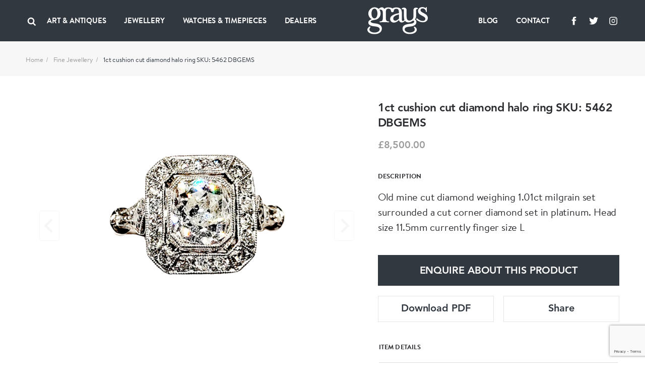

--- FILE ---
content_type: text/html; charset=UTF-8
request_url: https://www.graysantiques.com/product/1ct-cushion-cut-diamond-halo-ring-sku-5462-dbgems
body_size: 8310
content:
<!doctype html> <html dir="ltr" lang="en-GB" prefix="og: http://ogp.me/ns#"> <head> <meta charset="utf-8"> <title>1ct cushion cut diamond halo ring SKU: 5462 DBGEMS</title> <!-- Google tag (gtag.js) -->
<script async src="https://www.googletagmanager.com/gtag/js?id=G-F9FSTP015Q"></script>
<script>
  window.dataLayer = window.dataLayer || [];
  function gtag(){dataLayer.push(arguments);}
  gtag('js', new Date());

  gtag('config', 'G-F9FSTP015Q');
</script>    <script> (function (w, d) { w.addEventListener('LazyLoad::Initialized', function (e) { w.lazyLoadInstance = e.detail.instance; }, false); var b = d.getElementsByTagName('head')[0]; var s = d.createElement("script"); s.async = true; var v = !("IntersectionObserver" in w) ? "lazyloadPolyfill.js" : "lazyloadIntersectionObserver.js"; s.src = "/scripts/" + v; w.lazyLoadOptions = { elements_selector: ".lazy", threshold: 0, callback_enter: function(element) { var css = element.getAttribute('data-style'); if (css) { css = css.replace(/(\r\n|\n|\r)/gm, ""); var style = document.createElement('style'); var head = document.getElementsByTagName('head')[0]; head.appendChild(style); style.setAttribute("type", "text/css"); if (style.styleSheet) { style.styleSheet.cssText = css; } else { var styleText = document.createTextNode(css); style.appendChild(styleText); } setTimeout(function() { element.classList.add('lazy--loaded'); }, 300); } } }; b.appendChild(s); }(window, document)); </script> <meta name="viewport" content="width=device-width, initial-scale=1.0"> <meta http-equiv="X-UA-Compatible" content="IE=edge"> <meta name="format-detection" content="telephone=no"> <meta name="description" content="">  <meta name="robots" content="index,follow">   <link rel="canonical" href="1ct-cushion-cut-diamond-halo-ring-sku-5462-dbgems">        <meta property="og:locale" content="en_GB"> <meta property="og:type" content="website"> <meta property="og:title" content="1ct cushion cut diamond halo ring SKU: 5462 DBGEMS"> <meta property="og:description" content=""> <meta property="og:url" content="https://www.graysantiques.com/product/1ct-cushion-cut-diamond-halo-ring-sku-5462-dbgems"> <meta property="og:site_name" content="Grays">    <meta property="og:image:width" content="1200">   <meta property="og:image:height" content="630">       <link rel="icon" href="/favicon.ico"> <link rel="preconnect" href="https://use.typekit.net"> <link rel="preload" href="/fonts/Avenir-Heavy/font.woff2" as="font" type="font/woff2" crossorigin> <link rel="preload" href="/fonts/BrandonTextWeb-Regular/font.woff2" as="font" type="font/woff2" crossorigin> <link rel="preload" href="/fonts/BrandonTextWeb-Bold/font.woff2" as="font" type="font/woff2" crossorigin> <link rel="manifest" href="/manifest.json"> <link rel="stylesheet" href="/styles/main.css?v=T5wuct6opM"> <link href="https://use.typekit.net/sez0bol.css" rel="stylesheet" media="none" onload="if(media!='all')media='all'"> <link rel="apple-touch-icon" href="/images/touch/apple-touch-icon.png"> <link rel="apple-touch-icon-precomposed" href="/images/touch/ms-touch-icon-144x144-precomposed.png"> <meta name="theme-color" content="#000000"> <meta name="mobile-web-app-capable" content="yes"> <meta name="apple-mobile-web-app-capable" content="yes"> <meta name="apple-mobile-web-app-status-bar-style" content="black"> <meta name="apple-mobile-web-app-title" content="1ct cushion cut diamond halo ring SKU: 5462 DBGEMS"> <meta name="msapplication-TileImage" content="/images/touch/chrome-touch-icon-192x192.png"> <meta name="msapplication-TileColor" content="#000000">  </head> <body itemscope itemtype="http://schema.org/WebPage"> <nav class="l-navbar"> <div class="l-navbar__container"> <div class="l-navbar__item"> <button type="button" aria-label="Open menu" class="burger js-burger"> <span></span> <span></span> <span></span> </button> <button class="l-navbar__search-btn js-search-btn" type="button" aria-label="Search"> <svg width="20px" height="20px"> <use xmlns:xlink="http://www.w3.org/1999/xlink" xlink:href="/images/icons.svg#icon-search"></use> </svg> </button>  <ul class=" l-navbar__menu l-navbar__menu--left js-menu-wrapper "> <li class="l-navbar__menu-item ">  <div class="l-navbar__menu-main-item js-submenu">  <span class="l-navbar__menu-link js-submenu-btn"> Art &amp; Antiques </span>  <button class="l-navbar__menu-btn" type="button" aria-label="Collapse"> <svg width="14px" height="14px"> <use xmlns:xlink="http://www.w3.org/1999/xlink" xlink:href="/images/icons.svg#icon-chevron-down"></use> </svg> </button> </div> <div class="l-navbar__sub-menu-wrapper"> <div class="l-navbar__back js-back-btn"> <button class="l-navbar__back-btn" aria-label="Go back to higher level of menu"> <svg width="14px" height="14px"> <use xmlns:xlink="http://www.w3.org/1999/xlink" xlink:href="/images/icons.svg#icon-product-previous"></use> </svg> </button>  <span class="l-navbar__back-link">Art &amp; Antiques</span>  </div> <ul class="l-navbar__sub-menu">  <li class="l-navbar__sub-menu-item"> <div class="l-navbar__sub-menu-headline">   <span class="l-navbar__sub-menu-link js-sub-menu-inner-btn"> ART &amp; ANTIQUES </span>    <button class="l-navbar__sub-menu-btn" type="button" aria-label="Expand"> <svg width="14px" height="14px"> <use xmlns:xlink="http://www.w3.org/1999/xlink" xlink:href="/images/icons.svg#icon-chevron-down"></use> </svg> </button>  </div>  <ul class="l-navbar__inner-menu"> <li> <div class="l-navbar__back js-back-btn"> <button class="l-navbar__back-btn" aria-label="Back"> <svg width="14px" height="14px"> <use xmlns:xlink="http://www.w3.org/1999/xlink" xlink:href="/images/icons.svg#icon-product-previous"></use> </svg> </button>  <span class="l-navbar__back-link">ART &amp; ANTIQUES</span>  </div> </li>  <li class="l-navbar__inner-menu-item">   <a class="l-navbar__inner-menu-link"  href="/art-antiques"   title="All"> All </a>   </li>  <li class="l-navbar__inner-menu-item">   <a class="l-navbar__inner-menu-link"  href="/art-antiques/asian"   title="Asian"> Asian </a>   </li>  <li class="l-navbar__inner-menu-item">   <a class="l-navbar__inner-menu-link"  href="/art-antiques/bronzes"   title="Bronzes"> Bronzes </a>   </li>  <li class="l-navbar__inner-menu-item">   <a class="l-navbar__inner-menu-link"  href="/art-antiques/collectables"   title="Collectables"> Collectables </a>   </li>  <li class="l-navbar__inner-menu-item">   <a class="l-navbar__inner-menu-link"  href="/art-antiques/fine-artart"   title="Fine Art/Art"> Fine Art/Art </a>   </li>  <li class="l-navbar__inner-menu-item">   <a class="l-navbar__inner-menu-link"  href="/art-antiques/glass"   title="Glass"> Glass </a>   </li>  <li class="l-navbar__inner-menu-item">   <a class="l-navbar__inner-menu-link"  href="/art-antiques/hair-combsbrushes"   title="Hair Combs/Brushes"> Hair Combs/Brushes </a>   </li>  <li class="l-navbar__inner-menu-item">   <a class="l-navbar__inner-menu-link"  href="/art-antiques/islamic"   title="Islamic"> Islamic </a>   </li>  <li class="l-navbar__inner-menu-item">   <a class="l-navbar__inner-menu-link"  href="/art-antiques/majolica"   title="Majolica"> Majolica </a>   </li>  <li class="l-navbar__inner-menu-item">   <a class="l-navbar__inner-menu-link"  href="/art-antiques/militaria"   title="Militaria"> Militaria </a>   </li>  <li class="l-navbar__inner-menu-item">   <a class="l-navbar__inner-menu-link"  href="/art-antiques/miscellaneous"   title="Miscellaneous"> Miscellaneous </a>   </li>  <li class="l-navbar__inner-menu-item">   <a class="l-navbar__inner-menu-link"  href="/art-antiques/objet-dart"   title="Objet d’art"> Objet d’art </a>   </li>  <li class="l-navbar__inner-menu-item">   <a class="l-navbar__inner-menu-link"  href="/art-antiques/sculptures"   title="Sculptures"> Sculptures </a>   </li>  <li class="l-navbar__inner-menu-item">   <a class="l-navbar__inner-menu-link"  href="/art-antiques/silver"   title="Silver"> Silver </a>   </li>  <li class="l-navbar__inner-menu-item">   <a class="l-navbar__inner-menu-link"  href="/art-antiques/textiles"   title="Textiles"> Textiles </a>   </li>  <li class="l-navbar__inner-menu-item">   <a class="l-navbar__inner-menu-link"  href="/art-antiques/lorgnettes"   title="Lorgnettes"> Lorgnettes </a>   </li>  <li class="l-navbar__inner-menu-item">   <a class="l-navbar__inner-menu-link"  href="/art-antiques/wax-seal"   title="Wax Seal"> Wax Seal </a>   </li>  </ul>  </li>  <li class="l-navbar__sub-menu-item"> <div class="l-navbar__sub-menu-headline">   <a class="l-navbar__sub-menu-link js-sub-menu-inner-btn" href="/all-art-antiques/porcelain-ceramics" > PORCELAIN &amp; CERAMICS </a>    <button class="l-navbar__sub-menu-btn" type="button" aria-label="Expand"> <svg width="14px" height="14px"> <use xmlns:xlink="http://www.w3.org/1999/xlink" xlink:href="/images/icons.svg#icon-chevron-down"></use> </svg> </button>  </div>  <ul class="l-navbar__inner-menu"> <li> <div class="l-navbar__back js-back-btn"> <button class="l-navbar__back-btn" aria-label="Back"> <svg width="14px" height="14px"> <use xmlns:xlink="http://www.w3.org/1999/xlink" xlink:href="/images/icons.svg#icon-product-previous"></use> </svg> </button>  <span class="l-navbar__back-link">PORCELAIN &amp; CERAMICS</span>  </div> </li>  <li class="l-navbar__inner-menu-item">   <a class="l-navbar__inner-menu-link"  href="/all-art-antiques/porcelain-ceramics"   title="All"> All </a>   </li>  <li class="l-navbar__inner-menu-item">   <a class="l-navbar__inner-menu-link"  href="/all-art-antiques/porcelain-ceramics/chinese"   title="Chinese"> Chinese </a>   </li>  <li class="l-navbar__inner-menu-item">   <a class="l-navbar__inner-menu-link"  href="/all-art-antiques/porcelain-ceramics/european"   title="European"> European </a>   </li>  <li class="l-navbar__inner-menu-item">   <a class="l-navbar__inner-menu-link"  href="/all-art-antiques/porcelain-ceramics/english"   title="English"> English </a>   </li>  <li class="l-navbar__inner-menu-item">   <a class="l-navbar__inner-menu-link"  href="/all-art-antiques/porcelain-ceramics/japanese"   title="Japanese"> Japanese </a>   </li>  <li class="l-navbar__inner-menu-item">   <a class="l-navbar__inner-menu-link"  href="/all-art-antiques/porcelain-ceramics/middle-eastern"   title="Middle Eastern"> Middle Eastern </a>   </li>  <li class="l-navbar__inner-menu-item">   <a class="l-navbar__inner-menu-link"  href="/all-art-antiques/porcelain-ceramics/other"   title="Other"> Other </a>   </li>  </ul>  </li>  <li class="l-navbar__sub-menu-item"> <div class="l-navbar__sub-menu-headline">   <a class="l-navbar__sub-menu-link js-sub-menu-inner-btn" href="/all-art-antiques/lace-linen-costume" > LACE LINEN COSTUME </a>    <button class="l-navbar__sub-menu-btn" type="button" aria-label="Expand"> <svg width="14px" height="14px"> <use xmlns:xlink="http://www.w3.org/1999/xlink" xlink:href="/images/icons.svg#icon-chevron-down"></use> </svg> </button>  </div>  <ul class="l-navbar__inner-menu"> <li> <div class="l-navbar__back js-back-btn"> <button class="l-navbar__back-btn" aria-label="Back"> <svg width="14px" height="14px"> <use xmlns:xlink="http://www.w3.org/1999/xlink" xlink:href="/images/icons.svg#icon-product-previous"></use> </svg> </button>  <span class="l-navbar__back-link">LACE LINEN COSTUME</span>  </div> </li>  <li class="l-navbar__inner-menu-item">   <a class="l-navbar__inner-menu-link"  href="/all-art-antiques/lace-linen-costume"   title="All"> All </a>   </li>  <li class="l-navbar__inner-menu-item">   <a class="l-navbar__inner-menu-link"  href="/all-art-antiques/lace-linen-costume/textiles"   title="Textiles"> Textiles </a>   </li>  </ul>  </li>  </ul> </div>  </li>  <li class="l-navbar__menu-item ">  <div class="l-navbar__menu-main-item js-submenu">  <span class="l-navbar__menu-link js-submenu-btn"> Jewellery </span>  <button class="l-navbar__menu-btn" type="button" aria-label="Collapse"> <svg width="14px" height="14px"> <use xmlns:xlink="http://www.w3.org/1999/xlink" xlink:href="/images/icons.svg#icon-chevron-down"></use> </svg> </button> </div> <div class="l-navbar__sub-menu-wrapper"> <div class="l-navbar__back js-back-btn"> <button class="l-navbar__back-btn" aria-label="Go back to higher level of menu"> <svg width="14px" height="14px"> <use xmlns:xlink="http://www.w3.org/1999/xlink" xlink:href="/images/icons.svg#icon-product-previous"></use> </svg> </button>  <span class="l-navbar__back-link">Jewellery</span>  </div> <ul class="l-navbar__sub-menu">  <li class="l-navbar__sub-menu-item"> <div class="l-navbar__sub-menu-headline">   <span class="l-navbar__sub-menu-link js-sub-menu-inner-btn"> FINE JEWELLERY </span>    <button class="l-navbar__sub-menu-btn" type="button" aria-label="Expand"> <svg width="14px" height="14px"> <use xmlns:xlink="http://www.w3.org/1999/xlink" xlink:href="/images/icons.svg#icon-chevron-down"></use> </svg> </button>  </div>  <ul class="l-navbar__inner-menu"> <li> <div class="l-navbar__back js-back-btn"> <button class="l-navbar__back-btn" aria-label="Back"> <svg width="14px" height="14px"> <use xmlns:xlink="http://www.w3.org/1999/xlink" xlink:href="/images/icons.svg#icon-product-previous"></use> </svg> </button>  <span class="l-navbar__back-link">FINE JEWELLERY</span>  </div> </li>  <li class="l-navbar__inner-menu-item">   <a class="l-navbar__inner-menu-link"  href="/jewellery/fine-jewellery"   title="All"> All </a>   </li>  <li class="l-navbar__inner-menu-item">   <a class="l-navbar__inner-menu-link"  href="/jewellery/fine-jewellery/bracelets"   title="Bracelets"> Bracelets </a>   </li>  <li class="l-navbar__inner-menu-item">   <a class="l-navbar__inner-menu-link"  href="/jewellery/fine-jewellery/bangles"   title="Bangles"> Bangles </a>   </li>  <li class="l-navbar__inner-menu-item">   <a class="l-navbar__inner-menu-link"  href="/jewellery/fine-jewellery/brooches"   title="Brooches"> Brooches </a>   </li>  <li class="l-navbar__inner-menu-item">   <a class="l-navbar__inner-menu-link"  href="/jewellery/fine-jewellery/chains"   title="Chains"> Chains </a>   </li>  <li class="l-navbar__inner-menu-item">   <a class="l-navbar__inner-menu-link"  href="/jewellery/fine-jewellery/charms"   title="Charms"> Charms </a>   </li>  <li class="l-navbar__inner-menu-item">   <a class="l-navbar__inner-menu-link"  href="/jewellery/fine-jewellery/cuff-linksdress-sets"   title="Cuff links/Dress sets"> Cuff links/Dress sets </a>   </li>  <li class="l-navbar__inner-menu-item">   <a class="l-navbar__inner-menu-link"  href="/jewellery/fine-jewellery/earrings"   title="Earrings"> Earrings </a>   </li>  <li class="l-navbar__inner-menu-item">   <a class="l-navbar__inner-menu-link"  href="/jewellery/fine-jewellery/engagement-rings"   title="Engagement Rings"> Engagement Rings </a>   </li>  <li class="l-navbar__inner-menu-item">   <a class="l-navbar__inner-menu-link"  href="/jewellery/fine-jewellery/lapel-tie-pins"   title="Lapel &amp; Tie Pins"> Lapel &amp; Tie Pins </a>   </li>  <li class="l-navbar__inner-menu-item">   <a class="l-navbar__inner-menu-link"  href="/jewellery/fine-jewellery/necklaces"   title="Necklaces"> Necklaces </a>   </li>  <li class="l-navbar__inner-menu-item">   <a class="l-navbar__inner-menu-link"  href="/jewellery/fine-jewellery/pendants"   title="Pendants"> Pendants </a>   </li>  <li class="l-navbar__inner-menu-item">   <a class="l-navbar__inner-menu-link"  href="/jewellery/fine-jewellery/rings"   title="Rings"> Rings </a>   </li>  <li class="l-navbar__inner-menu-item">   <a class="l-navbar__inner-menu-link"  href="/jewellery/fine-jewellery/signed-pieces"   title="Signed pieces"> Signed pieces </a>   </li>  <li class="l-navbar__inner-menu-item">   <a class="l-navbar__inner-menu-link"  href="/jewellery/fine-jewellery/suites"   title="Suites"> Suites </a>   </li>  <li class="l-navbar__inner-menu-item">   <a class="l-navbar__inner-menu-link"  href="/jewellery/fine-jewellery/tiaras"   title="Tiaras"> Tiaras </a>   </li>  </ul>  </li>  <li class="l-navbar__sub-menu-item"> <div class="l-navbar__sub-menu-headline">   <span class="l-navbar__sub-menu-link js-sub-menu-inner-btn"> MENS JEWELLERY </span>    <button class="l-navbar__sub-menu-btn" type="button" aria-label="Expand"> <svg width="14px" height="14px"> <use xmlns:xlink="http://www.w3.org/1999/xlink" xlink:href="/images/icons.svg#icon-chevron-down"></use> </svg> </button>  </div>  <ul class="l-navbar__inner-menu"> <li> <div class="l-navbar__back js-back-btn"> <button class="l-navbar__back-btn" aria-label="Back"> <svg width="14px" height="14px"> <use xmlns:xlink="http://www.w3.org/1999/xlink" xlink:href="/images/icons.svg#icon-product-previous"></use> </svg> </button>  <span class="l-navbar__back-link">MENS JEWELLERY</span>  </div> </li>  <li class="l-navbar__inner-menu-item">   <a class="l-navbar__inner-menu-link"  href="/jewellery/mens-jewellery/"   title="All"> All </a>   </li>  <li class="l-navbar__inner-menu-item">   <a class="l-navbar__inner-menu-link"  href="/jewellery/mens-jewellery/cufflinksdress-sets"   title="Cufflinks/Dress Sets"> Cufflinks/Dress Sets </a>   </li>  <li class="l-navbar__inner-menu-item">   <a class="l-navbar__inner-menu-link"  href="/jewellery/mens-jewellery/signet-rings"   title="Signet Rings"> Signet Rings </a>   </li>  <li class="l-navbar__inner-menu-item">   <a class="l-navbar__inner-menu-link"  href="/jewellery/mens-jewellery/misc"   title="Misc"> Misc </a>   </li>  </ul>  </li>  <li class="l-navbar__sub-menu-item"> <div class="l-navbar__sub-menu-headline">   <a class="l-navbar__sub-menu-link js-sub-menu-inner-btn" href="/jewellery/designer-jewellery" > DESIGNER JEWELLERY </a>    <button class="l-navbar__sub-menu-btn" type="button" aria-label="Expand"> <svg width="14px" height="14px"> <use xmlns:xlink="http://www.w3.org/1999/xlink" xlink:href="/images/icons.svg#icon-chevron-down"></use> </svg> </button>  </div>  <ul class="l-navbar__inner-menu"> <li> <div class="l-navbar__back js-back-btn"> <button class="l-navbar__back-btn" aria-label="Back"> <svg width="14px" height="14px"> <use xmlns:xlink="http://www.w3.org/1999/xlink" xlink:href="/images/icons.svg#icon-product-previous"></use> </svg> </button>  <span class="l-navbar__back-link">DESIGNER JEWELLERY</span>  </div> </li>  <li class="l-navbar__inner-menu-item">   <a class="l-navbar__inner-menu-link"  href="/jewellery/designer-jewellery"   title="All"> All </a>   </li>  <li class="l-navbar__inner-menu-item">   <a class="l-navbar__inner-menu-link"  href="/jewellery/designer-jewellery/bangles"   title="Bangles"> Bangles </a>   </li>  <li class="l-navbar__inner-menu-item">   <a class="l-navbar__inner-menu-link"  href="/jewellery/designer-jewellery/bracelets"   title="Bracelets"> Bracelets </a>   </li>  <li class="l-navbar__inner-menu-item">   <a class="l-navbar__inner-menu-link"  href="/jewellery/designer-jewellery/brooches"   title="Brooches"> Brooches </a>   </li>  <li class="l-navbar__inner-menu-item">   <a class="l-navbar__inner-menu-link"  href="/jewellery/designer-jewellery/chains"   title="Chains"> Chains </a>   </li>  <li class="l-navbar__inner-menu-item">   <a class="l-navbar__inner-menu-link"  href="/jewellery/designer-jewellery/charms"   title="Charms"> Charms </a>   </li>  <li class="l-navbar__inner-menu-item">   <a class="l-navbar__inner-menu-link"  href="/jewellery/designer-jewellery/cuff-linksdress-sets"   title="Cuff links/Dress Sets"> Cuff links/Dress Sets </a>   </li>  <li class="l-navbar__inner-menu-item">   <a class="l-navbar__inner-menu-link"  href="/jewellery/designer-jewellery/earrings"   title="Earrings"> Earrings </a>   </li>  <li class="l-navbar__inner-menu-item">   <a class="l-navbar__inner-menu-link"  href="/jewellery/designer-jewellery/engagement-rings"   title="Engagement Rings"> Engagement Rings </a>   </li>  <li class="l-navbar__inner-menu-item">   <a class="l-navbar__inner-menu-link"  href="/jewellery/designer-jewellery/lapel-tie-pins"   title="Lapel &amp; Tie Pins"> Lapel &amp; Tie Pins </a>   </li>  <li class="l-navbar__inner-menu-item">   <a class="l-navbar__inner-menu-link"  href="/jewellery/designer-jewellery/necklaces"   title="Necklaces"> Necklaces </a>   </li>  <li class="l-navbar__inner-menu-item">   <a class="l-navbar__inner-menu-link"  href="/jewellery/designer-jewellery/pendants"   title="Pendants"> Pendants </a>   </li>  <li class="l-navbar__inner-menu-item">   <a class="l-navbar__inner-menu-link"  href="/jewellery/designer-jewellery/rings"   title="Rings"> Rings </a>   </li>  <li class="l-navbar__inner-menu-item">   <a class="l-navbar__inner-menu-link"  href="/jewellery/designer-jewellery/signed-pieces"   title="Signed Pieces"> Signed Pieces </a>   </li>  <li class="l-navbar__inner-menu-item">   <a class="l-navbar__inner-menu-link"  href="/jewellery/designer-jewellery/suites"   title="Suites"> Suites </a>   </li>  <li class="l-navbar__inner-menu-item">   <a class="l-navbar__inner-menu-link"  href="/jewellery/designer-jewellery/tiaras"   title="Tiaras"> Tiaras </a>   </li>  </ul>  </li>  <li class="l-navbar__sub-menu-item"> <div class="l-navbar__sub-menu-headline">   <span class="l-navbar__sub-menu-link js-sub-menu-inner-btn"> COSTUME JEWELLERY </span>    <button class="l-navbar__sub-menu-btn" type="button" aria-label="Expand"> <svg width="14px" height="14px"> <use xmlns:xlink="http://www.w3.org/1999/xlink" xlink:href="/images/icons.svg#icon-chevron-down"></use> </svg> </button>  </div>  <ul class="l-navbar__inner-menu"> <li> <div class="l-navbar__back js-back-btn"> <button class="l-navbar__back-btn" aria-label="Back"> <svg width="14px" height="14px"> <use xmlns:xlink="http://www.w3.org/1999/xlink" xlink:href="/images/icons.svg#icon-product-previous"></use> </svg> </button>  <span class="l-navbar__back-link">COSTUME JEWELLERY</span>  </div> </li>  <li class="l-navbar__inner-menu-item">   <a class="l-navbar__inner-menu-link"  href="/jewellery/costume-jewellery"   title="All"> All </a>   </li>  <li class="l-navbar__inner-menu-item">   <a class="l-navbar__inner-menu-link"  href="/jewellery/costume-jewellery/bangles"   title="Bangles"> Bangles </a>   </li>  <li class="l-navbar__inner-menu-item">   <a class="l-navbar__inner-menu-link"  href="/jewellery/costume-jewellery/bracelets"   title="Bracelets"> Bracelets </a>   </li>  <li class="l-navbar__inner-menu-item">   <a class="l-navbar__inner-menu-link"  href="/jewellery/costume-jewellery/brooches"   title="Brooches"> Brooches </a>   </li>  <li class="l-navbar__inner-menu-item">   <a class="l-navbar__inner-menu-link"  href="/jewellery/costume-jewellery/chains"   title="Chains"> Chains </a>   </li>  <li class="l-navbar__inner-menu-item">   <a class="l-navbar__inner-menu-link"  href="/jewellery/costume-jewellery/earrings"   title="Earrings"> Earrings </a>   </li>  <li class="l-navbar__inner-menu-item">   <a class="l-navbar__inner-menu-link"  href="/jewellery/costume-jewellery/necklaces"   title="Necklaces"> Necklaces </a>   </li>  <li class="l-navbar__inner-menu-item">   <a class="l-navbar__inner-menu-link"  href="/jewellery/costume-jewellery/pendants"   title="Pendants"> Pendants </a>   </li>  <li class="l-navbar__inner-menu-item">   <a class="l-navbar__inner-menu-link"  href="/jewellery/costume-jewellery/rings"   title="Rings"> Rings </a>   </li>  </ul>  </li>  </ul> </div>  </li>  <li class="l-navbar__menu-item ">  <div class="l-navbar__menu-main-item js-submenu">  <span class="l-navbar__menu-link js-submenu-btn"> Watches &amp; Timepieces </span>  <button class="l-navbar__menu-btn" type="button" aria-label="Collapse"> <svg width="14px" height="14px"> <use xmlns:xlink="http://www.w3.org/1999/xlink" xlink:href="/images/icons.svg#icon-chevron-down"></use> </svg> </button> </div> <div class="l-navbar__sub-menu-wrapper"> <div class="l-navbar__back js-back-btn"> <button class="l-navbar__back-btn" aria-label="Go back to higher level of menu"> <svg width="14px" height="14px"> <use xmlns:xlink="http://www.w3.org/1999/xlink" xlink:href="/images/icons.svg#icon-product-previous"></use> </svg> </button>  <span class="l-navbar__back-link">Watches &amp; Timepieces</span>  </div> <ul class="l-navbar__sub-menu">  <li class="l-navbar__sub-menu-item"> <div class="l-navbar__sub-menu-headline">   <span class="l-navbar__sub-menu-link js-sub-menu-inner-btn"> WATCHES &amp; TIMEPIECES </span>    <button class="l-navbar__sub-menu-btn" type="button" aria-label="Expand"> <svg width="14px" height="14px"> <use xmlns:xlink="http://www.w3.org/1999/xlink" xlink:href="/images/icons.svg#icon-chevron-down"></use> </svg> </button>  </div>  <ul class="l-navbar__inner-menu"> <li> <div class="l-navbar__back js-back-btn"> <button class="l-navbar__back-btn" aria-label="Back"> <svg width="14px" height="14px"> <use xmlns:xlink="http://www.w3.org/1999/xlink" xlink:href="/images/icons.svg#icon-product-previous"></use> </svg> </button>  <span class="l-navbar__back-link">WATCHES &amp; TIMEPIECES</span>  </div> </li>  <li class="l-navbar__inner-menu-item">   <a class="l-navbar__inner-menu-link"  href="/jewellery/watches-timepieces"   title="All"> All </a>   </li>  <li class="l-navbar__inner-menu-item">   <a class="l-navbar__inner-menu-link"  href="/jewellery/watches-time-pieces/clocks"   title="Clocks"> Clocks </a>   </li>  <li class="l-navbar__inner-menu-item">   <a class="l-navbar__inner-menu-link"  href="/jewellery/watches-time-pieces/pocket-watches"   title="Pocket Watches"> Pocket Watches </a>   </li>  <li class="l-navbar__inner-menu-item">   <a class="l-navbar__inner-menu-link"  href="/jewellery/watches-time-pieces/wrist-watches"   title="Wristwatches"> Wristwatches </a>   </li>  </ul>  </li>  </ul> </div>  </li>  <li class="l-navbar__menu-item ">   <a class="l-navbar__menu-link"   href="/dealers"  > Dealers </a>   </li>   <li class="l-navbar__menu-item l-navbar__menu-item--show-mobile">   <a class="l-navbar__menu-link"   href="https://graysantiques.blogspot.com/"  > Blog </a>   </li>  <li class="l-navbar__menu-item l-navbar__menu-item--show-mobile">   <a class="l-navbar__menu-link"   href="/contact"  > Contact </a>   </li>   </ul>  <div class="l-navbar__menu-form js-search-box"> <div class="l-navbar-form-wrapper"> <form id="form-id-1" class="l-navbar-form" method="get" action="/search"> <input type="text" name="keyword" id="search" class="l-navbar-form__input" autocomplete="off" required> <button class="l-navbar-form__btn js-search-box-close" type="button" aria-label="Search"> <svg aria-hidden="true"> <use xmlns:xlink="http://www.w3.org/1999/xlink" xlink:href="/images/icons.svg#icon-close"></use> </svg> </button> </form> </div> </div> </div> <div class="l-navbar__item"> <a href="/" class="l-navbar__logo-link"> <img class="l-navbar__logo" src="/images/Greys-Logo-White.svg" title="Grays" alt="Grays"> </a> </div> <div class="l-navbar__item">  <ul class=" l-navbar__menu l-navbar__menu--right js-menu-wrapper "> <li class="l-navbar__menu-item ">   <a class="l-navbar__menu-link"   href="https://graysantiques.blogspot.com/"  > Blog </a>   </li>  <li class="l-navbar__menu-item ">   <a class="l-navbar__menu-link"   href="/contact"  > Contact </a>   </li>   <li class="l-navbar__menu-item l-navbar__menu-item--social"> <ul class="social-media">  <li class="social-media__item"> <a class="social-media__link" target="_blank" rel="noopener noreferrer" href="https://www.facebook.com/grays.antiques/" title="Grays facebook"> <svg width="24px" height="24px" aria-label="Facebook"> <title>Facebook</title> <use xlink:href="/images/icons.svg#icon-facebook" /></svg> </a> </li>   <li class="social-media__item"> <a class="social-media__link" target="_blank" rel="noopener noreferrer" href="https://twitter.com/graysantiques" title="Grays Twitter"> <svg width="24px" height="24px" aria-label="Twitter"> <title>Twitter</title> <use xlink:href="/images/icons.svg#icon-twitter" /></svg> </a> </li>   <li class="social-media__item"> <a class="social-media__link" target="_blank" rel="noopener noreferrer" href="https://www.instagram.com/graysantiques/" title="Grays Instagram"> <svg width="24px" height="24px" aria-label="Instagram"> <title>Instagram</title> <use xlink:href="/images/icons.svg#icon-instagram" /></svg> </a> </li>  </ul>  </li>  </ul>  </div> </div> </nav> <div>  <main> <div class="breadcrumbs bg-offWhite"> <ul class="container"> <li><a href="/">Home</a></li>  <li><a href="/jewellery/fine-jewellery">Fine Jewellery</a></li>  <li>1ct cushion cut diamond halo ring SKU: 5462 DBGEMS</li> </ul> </div> <article class="section section--full-width-mobile"> <div class="container"> <h1 class="headline-4 mb-5em hide-on-mobile hide-on-lg"> 1ct cushion cut diamond halo ring SKU: 5462 DBGEMS </h1> <div class="row row--g-10"> <div class="col-lg-7"> <div class="splide-wrapper"> <div class="splide splide--swipe splide--primary js-product-slider-primary"> <div class="splide__track"> <div class="splide__list js-gallery-popup-slider">   <div class="product splide__slide" data-src="https://grays-portal.imgix.net/storage/files/no-bg-1647758313-101-files.jpg?w=1500&auto=format,compress&q=85"> <img src="https://grays-portal.imgix.net/storage/files/no-bg-1647758313-101-files.jpg?w=600&auto=format" alt="1ct cushion cut diamond halo ring SKU: 5462 DBGEMS - image 1"> </div>  </div> </div> </div> <div class="splide splide--thumbnails js-product-slider-thumbnails"> <div class="splide__track"> <div class="splide__list">   <div class="splide__slide"> <img src="https://grays-portal.imgix.net/storage/files/no-bg-1647758313-101-files.jpg?w=60&auto=format" alt="1ct cushion cut diamond halo ring SKU: 5462 DBGEMS - image 1"> </div>  </div> </div> </div> </div> </div> <div class="col-lg-5 product product--padded-on-mobile"> <h1 class="headline-4 hide-on-md hide-on-sm">1ct cushion cut diamond halo ring SKU: 5462 DBGEMS</h1> <p class="product__price headline-5 color-gray">£8,500.00</p>  <p class="headline-8 text-upper">Description</p> <p class="js-text-clamp" data-characters-limit="201"> Old mine cut diamond weighing 1.01ct milgrain set surrounded a cut corner diamond set in platinum. Head size 11.5mm currently finger size L </p> <button type="button" class="btn btn--arrow-down js-read-more-btn">Read more</button>  <p class="mt-20em"> <button onclick="App.showAjaxPopup({popupUrl: '/api/enquire-product/8994', popupNarrow: true})" class="btn btn--simple btn--black btn--full" type="button">ENQUIRE ABOUT THIS PRODUCT</button> </p> <div class="btn-wrapper"> <a class="btn btn--border-gray" href="/download/8994" download="1ct-cushion-cut-diamond-halo-ring-sku:-5462-dbgems">Download PDF</a> <button class="btn btn--border-gray" onclick="App.showAjaxPopup({popupUrl: '/api/share-product/8994', popupTiny: true})">Share</button> </div> <button class="tab-button tab-button--underline active js-tab-btn-single"> item details <svg width="12px" height="12px"> <use xmlns:xlink="http://www.w3.org/1999/xlink" xlink:href="/images/icons.svg#icon-chevron-down"></use> </svg> </button> <table class="product-table"> <thead> <th colspan="2"> item details </th> </thead> <tbody>    <tr> <th rowspan="1">Origin</th> <td>American</td> </tr>      <tr> <th rowspan="1">Period</th> <td>1940s</td> </tr>      <tr> <th rowspan="1">Style</th> <td>Art Deco</td> </tr>      <tr> <th rowspan="1">Condition</th> <td>Excellent</td> </tr>      <tr> <th rowspan="1">Materials</th> <td>Platinum</td> </tr>      <tr> <th rowspan="1">Main Gemstone</th> <td>Diamond</td> </tr>      <tr> <th rowspan="3">Main Gemstone Cut</th> <td>Cushion Cut</td> </tr>   <tr> <td>Old Mine Cut</td> </tr>  <tr> <td>Old Cut</td> </tr>   </tbody> </table>  <p class="product__ref">Product REF: 5462</p>  </div> </div> </div> </article> <aside class="section bg-offWhite text-center-on-md-down"> <div class="container"> <p class="headline-8 text-upper color-gray mb-20em">About the Dealer</p> <h2 class="headline-4 mb-10em hide-on-lg">DBGEMS Daryl Gigg</h2> <div class="row row--g-10"> <div class="col-lg-5 offset-lg-1 order-lg-last">  </div> <div class="col-lg-6"> <h2 class="headline-4 hide-on-md-down">DBGEMS Daryl Gigg</h2>  <p class="text-left-on-mobile js-text-clamp" data-characters-limit="101"> Just inside front entrance of Gray's Antique Centre an Antique Dealer DBGems Established in 2005, has earned a reputation for fine quality antique, vintage and modern jewellery. If you're looking to buy an antique engagement ring or an 18th century jewel we will be able to help!<br />
www.dbgems.com<br />
<br />
We are members of LAPADA </p> <button type="button" class="btn btn--arrow-down js-read-more-btn">Read more</button>   <p class="mt-20em"> <a class="btn btn--full-on-mobile btn--simple btn--black" href="/dealer/dbgems-daryl-gigg">VISIT DEALER SHOP</a> </p>  <ul class="contact-info">  <li class="contact-info__item">Stand No. 328</li>   <li class="contact-info__item"> <a class="contact-info__link" href="tel:447840847765" title="DBGEMS Daryl Gigg phone">Tel. +44 7840 847765</a> </li>   <li class="contact-info__item"> <a class="contact-info__link" href="&#109;&#97;&#105;&#108;&#116;&#111;&#58;&#100;&#97;&#114;&#121;&#108;&#103;&#105;&#103;&#103;&#64;&#121;&#97;&#104;&#111;&#111;&#46;&#99;&#111;&#109;" title="DBGEMS Daryl Gigg Email">&#100;&#97;&#114;&#121;&#108;&#103;&#105;&#103;&#103;&#64;&#121;&#97;&#104;&#111;&#111;&#46;&#99;&#111;&#109;</a> </li>  </ul>  <a href="https://www.instagram.com/darylgiggdbgems/" target="_blank" rel="noopener noreferrer" title="DBGEMS Daryl Gigg Instagram" class="link-btn order-lg-5 order-3"> <svg width="24px" height="24px"> <use xmlns:xlink="http://www.w3.org/1999/xlink" href="/images/icons.svg#icon-instagram"> </use> </svg> Visit instagram </a>   </div> </div> </div> </aside> <section class="section section--p-medium-top section--p-medium-bottom"> <div class="container"> <div class="section__headline"> <h2 class="headline-4">More from this Dealer</h2> <span class="headline-13">784 items available</span> </div> <div class="splide js-product-slider"> <div class="splide__track"> <div class="splide__list">  <a href="/product/vintage-boucheron-sapphire-stirrup-gold-cufflinks-sku-5911-dbgems" class="product splide__slide" > <div class="product__img lazy" id="product-9XlZxRB1fC-9786" data-style="    @media screen and (max-width:479px) {  #product-9XlZxRB1fC-9786 {  background-image: url('https://grays-portal.imgix.net/storage/files/no-bg-1664567514-838-files.png?w=205&h=&q=85&auto=format&fm=png')  } }    @media screen and (min-width:480px) and (max-width:575px) {  #product-9XlZxRB1fC-9786 {  background-image: url('https://grays-portal.imgix.net/storage/files/no-bg-1664567514-838-files.png?w=250&h=&q=85&auto=format&fm=png')  } }    @media screen and (min-width:576px) and (max-width:767px) {  #product-9XlZxRB1fC-9786 {  background-image: url('https://grays-portal.imgix.net/storage/files/no-bg-1664567514-838-files.png?w=335&h=&q=85&auto=format&fm=png')  } }    @media screen and (min-width:768px) and (max-width:991px) {  #product-9XlZxRB1fC-9786 {  background-image: url('https://grays-portal.imgix.net/storage/files/no-bg-1664567514-838-files.png?w=290&h=&q=85&auto=format&fm=png')  } }    @media screen and (min-width:992px) and (max-width:1149px) {  #product-9XlZxRB1fC-9786 {  background-image: url('https://grays-portal.imgix.net/storage/files/no-bg-1664567514-838-files.png?w=250&h=&q=85&auto=format&fm=png')  } }    @media screen and (min-width:1150px) {  #product-9XlZxRB1fC-9786 {  background-image: url('https://grays-portal.imgix.net/storage/files/no-bg-1664567514-838-files.png?w=295&h=&q=85&auto=format&fm=png')  } }   "  > </div>  <div class="product__info">  <h3 class="headline-10 text-upper color-gray">Designer Jewellery</h3>  <p class="product__title">Vintage Boucheron sapphire stirrup gold cufflinks SKU: 5911 DBGEMS</p> <p class="text-bold color-gray">£3,000.00</p> </div>  </a>   <a href="/product/gubelin-1960s-18ct-gold-and-diamond-leaf-brooch-sku-8037-dbgems-2" class="product splide__slide" > <div class="product__img lazy" id="product-H1WGYc58Wh-17466" data-style="    @media screen and (max-width:479px) {  #product-H1WGYc58Wh-17466 {  background-image: url('https://grays-portal.imgix.net/storage/files/1745533946-813-files.png?w=205&h=&q=85&auto=format&fm=png')  } }    @media screen and (min-width:480px) and (max-width:575px) {  #product-H1WGYc58Wh-17466 {  background-image: url('https://grays-portal.imgix.net/storage/files/1745533946-813-files.png?w=250&h=&q=85&auto=format&fm=png')  } }    @media screen and (min-width:576px) and (max-width:767px) {  #product-H1WGYc58Wh-17466 {  background-image: url('https://grays-portal.imgix.net/storage/files/1745533946-813-files.png?w=335&h=&q=85&auto=format&fm=png')  } }    @media screen and (min-width:768px) and (max-width:991px) {  #product-H1WGYc58Wh-17466 {  background-image: url('https://grays-portal.imgix.net/storage/files/1745533946-813-files.png?w=290&h=&q=85&auto=format&fm=png')  } }    @media screen and (min-width:992px) and (max-width:1149px) {  #product-H1WGYc58Wh-17466 {  background-image: url('https://grays-portal.imgix.net/storage/files/1745533946-813-files.png?w=250&h=&q=85&auto=format&fm=png')  } }    @media screen and (min-width:1150px) {  #product-H1WGYc58Wh-17466 {  background-image: url('https://grays-portal.imgix.net/storage/files/1745533946-813-files.png?w=295&h=&q=85&auto=format&fm=png')  } }   "  > </div>  <div class="product__info">  <h3 class="headline-10 text-upper color-gray">Designer Jewellery</h3>  <p class="product__title">Gubelin 1960&#039;s 18ct gold and diamond leaf brooch SKU: 8037 DBGEMS</p> <p class="text-bold color-gray">£3,750.00</p> </div>  </a>   <a href="/product/rare-cloisonne-enamel-and-diamond-ring-skull-3447-dbgems" class="product splide__slide" > <div class="product__img lazy" id="product-mJ17arhReN-5724" data-style="    @media screen and (max-width:479px) {  #product-mJ17arhReN-5724 {  background-image: url('https://grays-portal.imgix.net/storage/files/no-bg-1613942273-293-files.jpg?w=205&h=&q=85&auto=format&fm=png')  } }    @media screen and (min-width:480px) and (max-width:575px) {  #product-mJ17arhReN-5724 {  background-image: url('https://grays-portal.imgix.net/storage/files/no-bg-1613942273-293-files.jpg?w=250&h=&q=85&auto=format&fm=png')  } }    @media screen and (min-width:576px) and (max-width:767px) {  #product-mJ17arhReN-5724 {  background-image: url('https://grays-portal.imgix.net/storage/files/no-bg-1613942273-293-files.jpg?w=335&h=&q=85&auto=format&fm=png')  } }    @media screen and (min-width:768px) and (max-width:991px) {  #product-mJ17arhReN-5724 {  background-image: url('https://grays-portal.imgix.net/storage/files/no-bg-1613942273-293-files.jpg?w=290&h=&q=85&auto=format&fm=png')  } }    @media screen and (min-width:992px) and (max-width:1149px) {  #product-mJ17arhReN-5724 {  background-image: url('https://grays-portal.imgix.net/storage/files/no-bg-1613942273-293-files.jpg?w=250&h=&q=85&auto=format&fm=png')  } }    @media screen and (min-width:1150px) {  #product-mJ17arhReN-5724 {  background-image: url('https://grays-portal.imgix.net/storage/files/no-bg-1613942273-293-files.jpg?w=295&h=&q=85&auto=format&fm=png')  } }   "  > </div>  <div class="product__info">  <h3 class="headline-10 text-upper color-gray">Designer Jewellery</h3>  <p class="product__title">Rare Cloisonné enamel and diamond ring skull 3447 DBGEMS</p> <p class="text-bold color-gray">£5,000.00</p> </div>  </a>   <a href="/product/theo-fennel-diamond-link-bracelet-sku-7853" class="product splide__slide" > <div class="product__img lazy" id="product-qQ8L4Rbfih-16119" data-style="    @media screen and (max-width:479px) {  #product-qQ8L4Rbfih-16119 {  background-image: url('https://grays-portal.imgix.net/storage/files/1734218588-952-files.png?w=205&h=&q=85&auto=format&fm=png')  } }    @media screen and (min-width:480px) and (max-width:575px) {  #product-qQ8L4Rbfih-16119 {  background-image: url('https://grays-portal.imgix.net/storage/files/1734218588-952-files.png?w=250&h=&q=85&auto=format&fm=png')  } }    @media screen and (min-width:576px) and (max-width:767px) {  #product-qQ8L4Rbfih-16119 {  background-image: url('https://grays-portal.imgix.net/storage/files/1734218588-952-files.png?w=335&h=&q=85&auto=format&fm=png')  } }    @media screen and (min-width:768px) and (max-width:991px) {  #product-qQ8L4Rbfih-16119 {  background-image: url('https://grays-portal.imgix.net/storage/files/1734218588-952-files.png?w=290&h=&q=85&auto=format&fm=png')  } }    @media screen and (min-width:992px) and (max-width:1149px) {  #product-qQ8L4Rbfih-16119 {  background-image: url('https://grays-portal.imgix.net/storage/files/1734218588-952-files.png?w=250&h=&q=85&auto=format&fm=png')  } }    @media screen and (min-width:1150px) {  #product-qQ8L4Rbfih-16119 {  background-image: url('https://grays-portal.imgix.net/storage/files/1734218588-952-files.png?w=295&h=&q=85&auto=format&fm=png')  } }   "  > </div>  <div class="product__info">  <h3 class="headline-10 text-upper color-gray">Designer Jewellery</h3>  <p class="product__title">Theo Fennel diamond link bracelet SKU: 7853</p> <p class="text-bold color-gray">£6,950.00</p> </div>  </a>   <a href="/product/golf-club-brooch-dbgems" class="product splide__slide" > <div class="product__img lazy" id="product-TK2uJUieWT-9356" data-style="    @media screen and (max-width:479px) {  #product-TK2uJUieWT-9356 {  background-image: url('https://grays-portal.imgix.net/storage/files/no-bg-1655934631-772-files.png?w=205&h=&q=85&auto=format&fm=png')  } }    @media screen and (min-width:480px) and (max-width:575px) {  #product-TK2uJUieWT-9356 {  background-image: url('https://grays-portal.imgix.net/storage/files/no-bg-1655934631-772-files.png?w=250&h=&q=85&auto=format&fm=png')  } }    @media screen and (min-width:576px) and (max-width:767px) {  #product-TK2uJUieWT-9356 {  background-image: url('https://grays-portal.imgix.net/storage/files/no-bg-1655934631-772-files.png?w=335&h=&q=85&auto=format&fm=png')  } }    @media screen and (min-width:768px) and (max-width:991px) {  #product-TK2uJUieWT-9356 {  background-image: url('https://grays-portal.imgix.net/storage/files/no-bg-1655934631-772-files.png?w=290&h=&q=85&auto=format&fm=png')  } }    @media screen and (min-width:992px) and (max-width:1149px) {  #product-TK2uJUieWT-9356 {  background-image: url('https://grays-portal.imgix.net/storage/files/no-bg-1655934631-772-files.png?w=250&h=&q=85&auto=format&fm=png')  } }    @media screen and (min-width:1150px) {  #product-TK2uJUieWT-9356 {  background-image: url('https://grays-portal.imgix.net/storage/files/no-bg-1655934631-772-files.png?w=295&h=&q=85&auto=format&fm=png')  } }   "  > </div>  <div class="product__info">  <h3 class="headline-10 text-upper color-gray">Mens Jewellery</h3>  <p class="product__title">Golf club brooch DBGEMS</p> <p class="text-bold color-gray">£480.00</p> </div>  </a>   <a href="/product/edwardian-blue-enamel-and-diamond-18ct-gold-cufflinks-sku-5845-dbgems" class="product splide__slide" > <div class="product__img lazy" id="product-4IP7pUwaGF-9747" data-style="    @media screen and (max-width:479px) {  #product-4IP7pUwaGF-9747 {  background-image: url('https://grays-portal.imgix.net/storage/files/no-bg-1663979721-61-files.jpg?w=205&h=&q=85&auto=format&fm=png')  } }    @media screen and (min-width:480px) and (max-width:575px) {  #product-4IP7pUwaGF-9747 {  background-image: url('https://grays-portal.imgix.net/storage/files/no-bg-1663979721-61-files.jpg?w=250&h=&q=85&auto=format&fm=png')  } }    @media screen and (min-width:576px) and (max-width:767px) {  #product-4IP7pUwaGF-9747 {  background-image: url('https://grays-portal.imgix.net/storage/files/no-bg-1663979721-61-files.jpg?w=335&h=&q=85&auto=format&fm=png')  } }    @media screen and (min-width:768px) and (max-width:991px) {  #product-4IP7pUwaGF-9747 {  background-image: url('https://grays-portal.imgix.net/storage/files/no-bg-1663979721-61-files.jpg?w=290&h=&q=85&auto=format&fm=png')  } }    @media screen and (min-width:992px) and (max-width:1149px) {  #product-4IP7pUwaGF-9747 {  background-image: url('https://grays-portal.imgix.net/storage/files/no-bg-1663979721-61-files.jpg?w=250&h=&q=85&auto=format&fm=png')  } }    @media screen and (min-width:1150px) {  #product-4IP7pUwaGF-9747 {  background-image: url('https://grays-portal.imgix.net/storage/files/no-bg-1663979721-61-files.jpg?w=295&h=&q=85&auto=format&fm=png')  } }   "  > </div>  <div class="product__info">  <h3 class="headline-10 text-upper color-gray">Mens Jewellery</h3>  <p class="product__title">Edwardian blue enamel and diamond 18ct gold cufflinks SKU: 5845 DBGEMS</p> <p class="text-bold color-gray">£1,650.00</p> </div>  </a>   <a href="/product/plain-gold-signet-ring-sku-6258-dbgems" class="product splide__slide" > <div class="product__img lazy" id="product-Ww60jtE4C2-10568" data-style="    @media screen and (max-width:479px) {  #product-Ww60jtE4C2-10568 {  background-image: url('https://grays-portal.imgix.net/storage/files/1675373737-234-files.png?w=205&h=&q=85&auto=format&fm=png')  } }    @media screen and (min-width:480px) and (max-width:575px) {  #product-Ww60jtE4C2-10568 {  background-image: url('https://grays-portal.imgix.net/storage/files/1675373737-234-files.png?w=250&h=&q=85&auto=format&fm=png')  } }    @media screen and (min-width:576px) and (max-width:767px) {  #product-Ww60jtE4C2-10568 {  background-image: url('https://grays-portal.imgix.net/storage/files/1675373737-234-files.png?w=335&h=&q=85&auto=format&fm=png')  } }    @media screen and (min-width:768px) and (max-width:991px) {  #product-Ww60jtE4C2-10568 {  background-image: url('https://grays-portal.imgix.net/storage/files/1675373737-234-files.png?w=290&h=&q=85&auto=format&fm=png')  } }    @media screen and (min-width:992px) and (max-width:1149px) {  #product-Ww60jtE4C2-10568 {  background-image: url('https://grays-portal.imgix.net/storage/files/1675373737-234-files.png?w=250&h=&q=85&auto=format&fm=png')  } }    @media screen and (min-width:1150px) {  #product-Ww60jtE4C2-10568 {  background-image: url('https://grays-portal.imgix.net/storage/files/1675373737-234-files.png?w=295&h=&q=85&auto=format&fm=png')  } }   "  > </div>  <div class="product__info">  <h3 class="headline-10 text-upper color-gray">Mens Jewellery</h3>  <p class="product__title">Plain gold signet ring SKU: 6258 DBGEMS</p> <p class="text-bold color-gray">£450.00</p> </div>  </a>   <a href="/product/bvlgari-cufflinks-and-buttons-sku-6577-dbgems" class="product splide__slide" > <div class="product__img lazy" id="product-QPpvEjZeRF-11686" data-style="    @media screen and (max-width:479px) {  #product-QPpvEjZeRF-11686 {  background-image: url('https://grays-portal.imgix.net/storage/files/no-bg-1688809648-436-files.png?w=205&h=&q=85&auto=format&fm=png')  } }    @media screen and (min-width:480px) and (max-width:575px) {  #product-QPpvEjZeRF-11686 {  background-image: url('https://grays-portal.imgix.net/storage/files/no-bg-1688809648-436-files.png?w=250&h=&q=85&auto=format&fm=png')  } }    @media screen and (min-width:576px) and (max-width:767px) {  #product-QPpvEjZeRF-11686 {  background-image: url('https://grays-portal.imgix.net/storage/files/no-bg-1688809648-436-files.png?w=335&h=&q=85&auto=format&fm=png')  } }    @media screen and (min-width:768px) and (max-width:991px) {  #product-QPpvEjZeRF-11686 {  background-image: url('https://grays-portal.imgix.net/storage/files/no-bg-1688809648-436-files.png?w=290&h=&q=85&auto=format&fm=png')  } }    @media screen and (min-width:992px) and (max-width:1149px) {  #product-QPpvEjZeRF-11686 {  background-image: url('https://grays-portal.imgix.net/storage/files/no-bg-1688809648-436-files.png?w=250&h=&q=85&auto=format&fm=png')  } }    @media screen and (min-width:1150px) {  #product-QPpvEjZeRF-11686 {  background-image: url('https://grays-portal.imgix.net/storage/files/no-bg-1688809648-436-files.png?w=295&h=&q=85&auto=format&fm=png')  } }   "  > </div>  <div class="product__info">  <h3 class="headline-10 text-upper color-gray">Mens Jewellery</h3>  <p class="product__title">BVLGARI cufflinks and buttons SKU: 6577 DBGEMS</p> <p class="text-bold color-gray">£3,500.00</p> </div>  </a>   </div> </div> </div> <p class="text-center mt-30em"> <a class="btn btn--full-on-mobile" href="/dealer/dbgems-daryl-gigg">Browse all items</a> </p> </div> </section>  <section class="section section--p-medium-top section--p-medium-bottom"> <div class="container"> <div class="section__headline"> <h2 class="headline-4">Latest Fine Jewellery</h2> <span class="headline-13">4163 items available</span> </div> <div class="splide js-product-slider"> <div class="splide__track"> <div class="splide__list">  <a href="/product/art-deco-217ct-solitaire-diamond-ring-saddingtons-jewellery-stand-375" class="product splide__slide" > <div class="product__img lazy" id="product-xZUOPSdYi9-19085" data-style="    @media screen and (max-width:479px) {  #product-xZUOPSdYi9-19085 {  background-image: url('https://grays-portal.imgix.net/storage/files/1765905025-437-files.jpg?w=205&h=&q=85&auto=format&fm=png')  } }    @media screen and (min-width:480px) and (max-width:575px) {  #product-xZUOPSdYi9-19085 {  background-image: url('https://grays-portal.imgix.net/storage/files/1765905025-437-files.jpg?w=250&h=&q=85&auto=format&fm=png')  } }    @media screen and (min-width:576px) and (max-width:767px) {  #product-xZUOPSdYi9-19085 {  background-image: url('https://grays-portal.imgix.net/storage/files/1765905025-437-files.jpg?w=335&h=&q=85&auto=format&fm=png')  } }    @media screen and (min-width:768px) and (max-width:991px) {  #product-xZUOPSdYi9-19085 {  background-image: url('https://grays-portal.imgix.net/storage/files/1765905025-437-files.jpg?w=290&h=&q=85&auto=format&fm=png')  } }    @media screen and (min-width:992px) and (max-width:1149px) {  #product-xZUOPSdYi9-19085 {  background-image: url('https://grays-portal.imgix.net/storage/files/1765905025-437-files.jpg?w=250&h=&q=85&auto=format&fm=png')  } }    @media screen and (min-width:1150px) {  #product-xZUOPSdYi9-19085 {  background-image: url('https://grays-portal.imgix.net/storage/files/1765905025-437-files.jpg?w=295&h=&q=85&auto=format&fm=png')  } }   "  > </div>  <div class="product__info">  <h3 class="headline-10 text-upper color-gray">Fine Jewellery</h3>  <p class="product__title">Art Deco 2.17ct Solitaire Diamond Ring - Saddingtons Jewellery Stand 375</p> <p class="text-bold color-gray">£9,550.00</p> </div>  </a>   <a href="/product/gold-twist-hoop-earrings-saddingtons-jewellery-stand-375" class="product splide__slide" > <div class="product__img lazy" id="product-aM1IAAt2zx-19082" data-style="    @media screen and (max-width:479px) {  #product-aM1IAAt2zx-19082 {  background-image: url('https://grays-portal.imgix.net/storage/files/1765904067-819-files.jpg?w=205&h=&q=85&auto=format&fm=png')  } }    @media screen and (min-width:480px) and (max-width:575px) {  #product-aM1IAAt2zx-19082 {  background-image: url('https://grays-portal.imgix.net/storage/files/1765904067-819-files.jpg?w=250&h=&q=85&auto=format&fm=png')  } }    @media screen and (min-width:576px) and (max-width:767px) {  #product-aM1IAAt2zx-19082 {  background-image: url('https://grays-portal.imgix.net/storage/files/1765904067-819-files.jpg?w=335&h=&q=85&auto=format&fm=png')  } }    @media screen and (min-width:768px) and (max-width:991px) {  #product-aM1IAAt2zx-19082 {  background-image: url('https://grays-portal.imgix.net/storage/files/1765904067-819-files.jpg?w=290&h=&q=85&auto=format&fm=png')  } }    @media screen and (min-width:992px) and (max-width:1149px) {  #product-aM1IAAt2zx-19082 {  background-image: url('https://grays-portal.imgix.net/storage/files/1765904067-819-files.jpg?w=250&h=&q=85&auto=format&fm=png')  } }    @media screen and (min-width:1150px) {  #product-aM1IAAt2zx-19082 {  background-image: url('https://grays-portal.imgix.net/storage/files/1765904067-819-files.jpg?w=295&h=&q=85&auto=format&fm=png')  } }   "  > </div>  <div class="product__info">  <h3 class="headline-10 text-upper color-gray">Fine Jewellery</h3>  <p class="product__title">Gold Twist Hoop Earrings - Saddingtons Jewellery Stand 375</p> <p class="text-bold color-gray">£295.00</p> </div>  </a>   <a href="/product/antique-3-natural-pearl-diamond-ring-saddingtons-jewellery-stand-375" class="product splide__slide" > <div class="product__img lazy" id="product-Tfrj5i5rHF-19171" data-style="    @media screen and (max-width:479px) {  #product-Tfrj5i5rHF-19171 {  background-image: url('https://grays-portal.imgix.net/storage/files/1767630062-107-files.jpg?w=205&h=&q=85&auto=format&fm=png')  } }    @media screen and (min-width:480px) and (max-width:575px) {  #product-Tfrj5i5rHF-19171 {  background-image: url('https://grays-portal.imgix.net/storage/files/1767630062-107-files.jpg?w=250&h=&q=85&auto=format&fm=png')  } }    @media screen and (min-width:576px) and (max-width:767px) {  #product-Tfrj5i5rHF-19171 {  background-image: url('https://grays-portal.imgix.net/storage/files/1767630062-107-files.jpg?w=335&h=&q=85&auto=format&fm=png')  } }    @media screen and (min-width:768px) and (max-width:991px) {  #product-Tfrj5i5rHF-19171 {  background-image: url('https://grays-portal.imgix.net/storage/files/1767630062-107-files.jpg?w=290&h=&q=85&auto=format&fm=png')  } }    @media screen and (min-width:992px) and (max-width:1149px) {  #product-Tfrj5i5rHF-19171 {  background-image: url('https://grays-portal.imgix.net/storage/files/1767630062-107-files.jpg?w=250&h=&q=85&auto=format&fm=png')  } }    @media screen and (min-width:1150px) {  #product-Tfrj5i5rHF-19171 {  background-image: url('https://grays-portal.imgix.net/storage/files/1767630062-107-files.jpg?w=295&h=&q=85&auto=format&fm=png')  } }   "  > </div>  <div class="product__info">  <h3 class="headline-10 text-upper color-gray">Fine Jewellery</h3>  <p class="product__title">Antique 3 Natural Pearl &amp; Diamond Ring - Saddingtons Jewellery Stand 375</p> <p class="text-bold color-gray">£1,750.00</p> </div>  </a>   <a href="/product/165ct-burma-ruby-cluster-ring-saddingtons-jewellery-stand-375" class="product splide__slide" > <div class="product__img lazy" id="product-hiqhgU4wH6-19084" data-style="    @media screen and (max-width:479px) {  #product-hiqhgU4wH6-19084 {  background-image: url('https://grays-portal.imgix.net/storage/files/1765905567-552-files.jpg?w=205&h=&q=85&auto=format&fm=png')  } }    @media screen and (min-width:480px) and (max-width:575px) {  #product-hiqhgU4wH6-19084 {  background-image: url('https://grays-portal.imgix.net/storage/files/1765905567-552-files.jpg?w=250&h=&q=85&auto=format&fm=png')  } }    @media screen and (min-width:576px) and (max-width:767px) {  #product-hiqhgU4wH6-19084 {  background-image: url('https://grays-portal.imgix.net/storage/files/1765905567-552-files.jpg?w=335&h=&q=85&auto=format&fm=png')  } }    @media screen and (min-width:768px) and (max-width:991px) {  #product-hiqhgU4wH6-19084 {  background-image: url('https://grays-portal.imgix.net/storage/files/1765905567-552-files.jpg?w=290&h=&q=85&auto=format&fm=png')  } }    @media screen and (min-width:992px) and (max-width:1149px) {  #product-hiqhgU4wH6-19084 {  background-image: url('https://grays-portal.imgix.net/storage/files/1765905567-552-files.jpg?w=250&h=&q=85&auto=format&fm=png')  } }    @media screen and (min-width:1150px) {  #product-hiqhgU4wH6-19084 {  background-image: url('https://grays-portal.imgix.net/storage/files/1765905567-552-files.jpg?w=295&h=&q=85&auto=format&fm=png')  } }   "  > </div>  <div class="product__info">  <h3 class="headline-10 text-upper color-gray">Fine Jewellery</h3>  <p class="product__title">1.65ct Burma Ruby Cluster Ring - Saddingtons Jewellery Stand 375</p> <p class="text-bold color-gray">£5,950.00</p> </div>  </a>   <a href="/product/1940s-15ct-diamond-bracelet-saddingtons-jewellery-stand-375" class="product splide__slide" > <div class="product__img lazy" id="product-c2sUozpRh9-19086" data-style="    @media screen and (max-width:479px) {  #product-c2sUozpRh9-19086 {  background-image: url('https://grays-portal.imgix.net/storage/files/1765905506-632-files.jpg?w=205&h=&q=85&auto=format&fm=png')  } }    @media screen and (min-width:480px) and (max-width:575px) {  #product-c2sUozpRh9-19086 {  background-image: url('https://grays-portal.imgix.net/storage/files/1765905506-632-files.jpg?w=250&h=&q=85&auto=format&fm=png')  } }    @media screen and (min-width:576px) and (max-width:767px) {  #product-c2sUozpRh9-19086 {  background-image: url('https://grays-portal.imgix.net/storage/files/1765905506-632-files.jpg?w=335&h=&q=85&auto=format&fm=png')  } }    @media screen and (min-width:768px) and (max-width:991px) {  #product-c2sUozpRh9-19086 {  background-image: url('https://grays-portal.imgix.net/storage/files/1765905506-632-files.jpg?w=290&h=&q=85&auto=format&fm=png')  } }    @media screen and (min-width:992px) and (max-width:1149px) {  #product-c2sUozpRh9-19086 {  background-image: url('https://grays-portal.imgix.net/storage/files/1765905506-632-files.jpg?w=250&h=&q=85&auto=format&fm=png')  } }    @media screen and (min-width:1150px) {  #product-c2sUozpRh9-19086 {  background-image: url('https://grays-portal.imgix.net/storage/files/1765905506-632-files.jpg?w=295&h=&q=85&auto=format&fm=png')  } }   "  > </div>  <div class="product__info">  <h3 class="headline-10 text-upper color-gray">Fine Jewellery</h3>  <p class="product__title">1940’s 15ct Diamond Bracelet - Saddingtons Jewellery Stand 375</p> <p class="text-bold color-gray">£14,750.00</p> </div>  </a>   <a href="/product/georgian-fancy-link-guard-chain-saddingtons-jewellery-stand-375" class="product splide__slide" > <div class="product__img lazy" id="product-7BMPR6e0Ri-19179" data-style="    @media screen and (max-width:479px) {  #product-7BMPR6e0Ri-19179 {  background-image: url('https://grays-portal.imgix.net/storage/files/1767709827-305-files.jpg?w=205&h=&q=85&auto=format&fm=png')  } }    @media screen and (min-width:480px) and (max-width:575px) {  #product-7BMPR6e0Ri-19179 {  background-image: url('https://grays-portal.imgix.net/storage/files/1767709827-305-files.jpg?w=250&h=&q=85&auto=format&fm=png')  } }    @media screen and (min-width:576px) and (max-width:767px) {  #product-7BMPR6e0Ri-19179 {  background-image: url('https://grays-portal.imgix.net/storage/files/1767709827-305-files.jpg?w=335&h=&q=85&auto=format&fm=png')  } }    @media screen and (min-width:768px) and (max-width:991px) {  #product-7BMPR6e0Ri-19179 {  background-image: url('https://grays-portal.imgix.net/storage/files/1767709827-305-files.jpg?w=290&h=&q=85&auto=format&fm=png')  } }    @media screen and (min-width:992px) and (max-width:1149px) {  #product-7BMPR6e0Ri-19179 {  background-image: url('https://grays-portal.imgix.net/storage/files/1767709827-305-files.jpg?w=250&h=&q=85&auto=format&fm=png')  } }    @media screen and (min-width:1150px) {  #product-7BMPR6e0Ri-19179 {  background-image: url('https://grays-portal.imgix.net/storage/files/1767709827-305-files.jpg?w=295&h=&q=85&auto=format&fm=png')  } }   "  > </div>  <div class="product__info">  <h3 class="headline-10 text-upper color-gray">Fine Jewellery</h3>  <p class="product__title">Georgian Fancy Link Guard Chain - Saddingtons Jewellery Stand 375</p> <p class="text-bold color-gray">£6,550.00</p> </div>  </a>   <a href="/product/gold-belcher-chain-22-saddingtons-jewellery-stand-375" class="product splide__slide" > <div class="product__img lazy" id="product-LB94LwTIfH-19261" data-style="    @media screen and (max-width:479px) {  #product-LB94LwTIfH-19261 {  background-image: url('https://grays-portal.imgix.net/storage/files/1768401195-798-files.jpg?w=205&h=&q=85&auto=format&fm=png')  } }    @media screen and (min-width:480px) and (max-width:575px) {  #product-LB94LwTIfH-19261 {  background-image: url('https://grays-portal.imgix.net/storage/files/1768401195-798-files.jpg?w=250&h=&q=85&auto=format&fm=png')  } }    @media screen and (min-width:576px) and (max-width:767px) {  #product-LB94LwTIfH-19261 {  background-image: url('https://grays-portal.imgix.net/storage/files/1768401195-798-files.jpg?w=335&h=&q=85&auto=format&fm=png')  } }    @media screen and (min-width:768px) and (max-width:991px) {  #product-LB94LwTIfH-19261 {  background-image: url('https://grays-portal.imgix.net/storage/files/1768401195-798-files.jpg?w=290&h=&q=85&auto=format&fm=png')  } }    @media screen and (min-width:992px) and (max-width:1149px) {  #product-LB94LwTIfH-19261 {  background-image: url('https://grays-portal.imgix.net/storage/files/1768401195-798-files.jpg?w=250&h=&q=85&auto=format&fm=png')  } }    @media screen and (min-width:1150px) {  #product-LB94LwTIfH-19261 {  background-image: url('https://grays-portal.imgix.net/storage/files/1768401195-798-files.jpg?w=295&h=&q=85&auto=format&fm=png')  } }   "  > </div>  <div class="product__info">  <h3 class="headline-10 text-upper color-gray">Fine Jewellery</h3>  <p class="product__title">Gold Belcher Chain 22″ - Saddingtons Jewellery Stand 375</p> <p class="text-bold color-gray">£610.00</p> </div>  </a>   <a href="/product/french-platinum-eternity-ring-saddingtons-jewellery-stand-375" class="product splide__slide" > <div class="product__img lazy" id="product-LLiPXVUEwm-19203" data-style="    @media screen and (max-width:479px) {  #product-LLiPXVUEwm-19203 {  background-image: url('https://grays-portal.imgix.net/storage/files/1767799841-905-files.jpg?w=205&h=&q=85&auto=format&fm=png')  } }    @media screen and (min-width:480px) and (max-width:575px) {  #product-LLiPXVUEwm-19203 {  background-image: url('https://grays-portal.imgix.net/storage/files/1767799841-905-files.jpg?w=250&h=&q=85&auto=format&fm=png')  } }    @media screen and (min-width:576px) and (max-width:767px) {  #product-LLiPXVUEwm-19203 {  background-image: url('https://grays-portal.imgix.net/storage/files/1767799841-905-files.jpg?w=335&h=&q=85&auto=format&fm=png')  } }    @media screen and (min-width:768px) and (max-width:991px) {  #product-LLiPXVUEwm-19203 {  background-image: url('https://grays-portal.imgix.net/storage/files/1767799841-905-files.jpg?w=290&h=&q=85&auto=format&fm=png')  } }    @media screen and (min-width:992px) and (max-width:1149px) {  #product-LLiPXVUEwm-19203 {  background-image: url('https://grays-portal.imgix.net/storage/files/1767799841-905-files.jpg?w=250&h=&q=85&auto=format&fm=png')  } }    @media screen and (min-width:1150px) {  #product-LLiPXVUEwm-19203 {  background-image: url('https://grays-portal.imgix.net/storage/files/1767799841-905-files.jpg?w=295&h=&q=85&auto=format&fm=png')  } }   "  > </div>  <div class="product__info">  <h3 class="headline-10 text-upper color-gray">Fine Jewellery</h3>  <p class="product__title">French Platinum Eternity Ring - Saddingtons Jewellery Stand 375</p> <p class="text-bold color-gray">£950.00</p> </div>  </a>   </div> </div> </div> <p class="text-center mt-30em"> <a class="btn btn--full-on-mobile" href="/jewellery/fine-jewellery">Browse all jewellery</a> </p> </div> </section>  <div class="popup-overlay js-close-popup"></div> <div class="popup"> <div class="js-popup-content"> <figure class="text-center"> <img src="/images/ajax-loader.gif" alt=""> </figure> </div> </div> </main>  </div> <footer class="l-footer bg-greyBlue"> <div class="container">  <div class="l-footer__form"> <div class="l-footer__form-container">  <form class="form" id="newsletter" onsubmit="return App.submitForm({form: this, url: '/ajax/newsletterSubscribeForm'});" novalidate="novalidate"> <input type="hidden" name="recaptcha" /> <div class="form__row"> <input type="email" name="email" id="email" class="form__input" placeholder="Sign up to receive news and offers from Grays" required> <button type="submit" class="btn">Sign Up</button> </div> <div class="loading"></div> </form>  </div> </div> <div class="l-footer__main"> <div class="l-footer__main-item"> <a href="/" title="Grays" class="l-footer__logo-link"> <img class="l-footer__logo lazy" data-src="/images/Greys-Logo-White.svg" alt="Grays"> </a> </div> <div class="l-footer__main-item"> <ul class="l-footer__menu"> <li class="l-footer__menu-item"> <address class="l-footer__address"> <p itemtype="http://schema.org/PostalAddress">  <span itemprop="streetAddress">58 Davies Street</span><br>   <span itemprop="addressLocality">Mayfair, London</span>,   <span itemprop="postalCode">W1K 5LP</span>   <br><span itemprop="phone">020 7629 7034</span>  </p> </address> </li>   <li class="l-footer__menu-item">  <a class="l-footer__menu-link" href="mailto:info@graysantiques.com"  title="info@graysantiques.com"   > info@graysantiques.com </a>  </li>  <li class="l-footer__menu-item">  <a class="l-footer__menu-link" href="https://portal.graysantiques.com"  title="Dealer Portal"   target="_blank" rel="noopener noreferrer"  > Dealer Portal </a>  </li>   </ul> </div> <div class="l-footer__main-item"> <ul class="social-media">  <li class="social-media__item"> <a class="social-media__link" target="_blank" rel="noopener noreferrer" href="https://www.facebook.com/grays.antiques/" title="Grays facebook"> <svg width="24px" height="24px" aria-label="Facebook"> <title>Facebook</title> <use xlink:href="/images/icons.svg#icon-facebook" /></svg> </a> </li>   <li class="social-media__item"> <a class="social-media__link" target="_blank" rel="noopener noreferrer" href="https://twitter.com/graysantiques" title="Grays Twitter"> <svg width="24px" height="24px" aria-label="Twitter"> <title>Twitter</title> <use xlink:href="/images/icons.svg#icon-twitter" /></svg> </a> </li>   <li class="social-media__item"> <a class="social-media__link" target="_blank" rel="noopener noreferrer" href="https://www.instagram.com/graysantiques/" title="Grays Instagram"> <svg width="24px" height="24px" aria-label="Instagram"> <title>Instagram</title> <use xlink:href="/images/icons.svg#icon-instagram" /></svg> </a> </li>  </ul>  </div> </div>  <ul class="l-footer__bottom">  <li class="l-footer__bottom-item">    </li>   <li class="l-footer__bottom-item"> <p class="l-footer__bottom-copy"> © 2024 Grays Antiques. </p> </li>  </ul>  </div> </footer>  <!-- Google Tag Manager (noscript) -->
<noscript><iframe src="https://www.googletagmanager.com/ns.html?id=GTM-MDF5W4J"
height="0" width="0" style="display:none;visibility:hidden"></iframe></noscript>
<!-- End Google Tag Manager (noscript) -->     <script src="/scripts/vendor.js?v=QGCfZOSykI"></script>   <script src="/scripts/app.js?v=lSs6aonaoR"></script>  <link rel="stylesheet" href="/styles/low-priority-styles.css" media="none" onload="if(media!='all')media='all'">  <script src="https://www.google.com/recaptcha/api.js?render=6Lce9vgrAAAAAJxueVMoZ1_w-thgjlxhZ0g8hic5"></script> <script> var googleRecaptchaClientId = '6Lce9vgrAAAAAJxueVMoZ1_w-thgjlxhZ0g8hic5'; </script>  <script defer src="https://static.cloudflareinsights.com/beacon.min.js/vcd15cbe7772f49c399c6a5babf22c1241717689176015" integrity="sha512-ZpsOmlRQV6y907TI0dKBHq9Md29nnaEIPlkf84rnaERnq6zvWvPUqr2ft8M1aS28oN72PdrCzSjY4U6VaAw1EQ==" data-cf-beacon='{"version":"2024.11.0","token":"7abce6321d8b4951bec2fd340cbb4dac","r":1,"server_timing":{"name":{"cfCacheStatus":true,"cfEdge":true,"cfExtPri":true,"cfL4":true,"cfOrigin":true,"cfSpeedBrain":true},"location_startswith":null}}' crossorigin="anonymous"></script>
</body> </html>

--- FILE ---
content_type: text/html; charset=utf-8
request_url: https://www.google.com/recaptcha/api2/anchor?ar=1&k=6Lce9vgrAAAAAJxueVMoZ1_w-thgjlxhZ0g8hic5&co=aHR0cHM6Ly93d3cuZ3JheXNhbnRpcXVlcy5jb206NDQz&hl=en&v=PoyoqOPhxBO7pBk68S4YbpHZ&size=invisible&anchor-ms=20000&execute-ms=30000&cb=1xll3ig66zi1
body_size: 48748
content:
<!DOCTYPE HTML><html dir="ltr" lang="en"><head><meta http-equiv="Content-Type" content="text/html; charset=UTF-8">
<meta http-equiv="X-UA-Compatible" content="IE=edge">
<title>reCAPTCHA</title>
<style type="text/css">
/* cyrillic-ext */
@font-face {
  font-family: 'Roboto';
  font-style: normal;
  font-weight: 400;
  font-stretch: 100%;
  src: url(//fonts.gstatic.com/s/roboto/v48/KFO7CnqEu92Fr1ME7kSn66aGLdTylUAMa3GUBHMdazTgWw.woff2) format('woff2');
  unicode-range: U+0460-052F, U+1C80-1C8A, U+20B4, U+2DE0-2DFF, U+A640-A69F, U+FE2E-FE2F;
}
/* cyrillic */
@font-face {
  font-family: 'Roboto';
  font-style: normal;
  font-weight: 400;
  font-stretch: 100%;
  src: url(//fonts.gstatic.com/s/roboto/v48/KFO7CnqEu92Fr1ME7kSn66aGLdTylUAMa3iUBHMdazTgWw.woff2) format('woff2');
  unicode-range: U+0301, U+0400-045F, U+0490-0491, U+04B0-04B1, U+2116;
}
/* greek-ext */
@font-face {
  font-family: 'Roboto';
  font-style: normal;
  font-weight: 400;
  font-stretch: 100%;
  src: url(//fonts.gstatic.com/s/roboto/v48/KFO7CnqEu92Fr1ME7kSn66aGLdTylUAMa3CUBHMdazTgWw.woff2) format('woff2');
  unicode-range: U+1F00-1FFF;
}
/* greek */
@font-face {
  font-family: 'Roboto';
  font-style: normal;
  font-weight: 400;
  font-stretch: 100%;
  src: url(//fonts.gstatic.com/s/roboto/v48/KFO7CnqEu92Fr1ME7kSn66aGLdTylUAMa3-UBHMdazTgWw.woff2) format('woff2');
  unicode-range: U+0370-0377, U+037A-037F, U+0384-038A, U+038C, U+038E-03A1, U+03A3-03FF;
}
/* math */
@font-face {
  font-family: 'Roboto';
  font-style: normal;
  font-weight: 400;
  font-stretch: 100%;
  src: url(//fonts.gstatic.com/s/roboto/v48/KFO7CnqEu92Fr1ME7kSn66aGLdTylUAMawCUBHMdazTgWw.woff2) format('woff2');
  unicode-range: U+0302-0303, U+0305, U+0307-0308, U+0310, U+0312, U+0315, U+031A, U+0326-0327, U+032C, U+032F-0330, U+0332-0333, U+0338, U+033A, U+0346, U+034D, U+0391-03A1, U+03A3-03A9, U+03B1-03C9, U+03D1, U+03D5-03D6, U+03F0-03F1, U+03F4-03F5, U+2016-2017, U+2034-2038, U+203C, U+2040, U+2043, U+2047, U+2050, U+2057, U+205F, U+2070-2071, U+2074-208E, U+2090-209C, U+20D0-20DC, U+20E1, U+20E5-20EF, U+2100-2112, U+2114-2115, U+2117-2121, U+2123-214F, U+2190, U+2192, U+2194-21AE, U+21B0-21E5, U+21F1-21F2, U+21F4-2211, U+2213-2214, U+2216-22FF, U+2308-230B, U+2310, U+2319, U+231C-2321, U+2336-237A, U+237C, U+2395, U+239B-23B7, U+23D0, U+23DC-23E1, U+2474-2475, U+25AF, U+25B3, U+25B7, U+25BD, U+25C1, U+25CA, U+25CC, U+25FB, U+266D-266F, U+27C0-27FF, U+2900-2AFF, U+2B0E-2B11, U+2B30-2B4C, U+2BFE, U+3030, U+FF5B, U+FF5D, U+1D400-1D7FF, U+1EE00-1EEFF;
}
/* symbols */
@font-face {
  font-family: 'Roboto';
  font-style: normal;
  font-weight: 400;
  font-stretch: 100%;
  src: url(//fonts.gstatic.com/s/roboto/v48/KFO7CnqEu92Fr1ME7kSn66aGLdTylUAMaxKUBHMdazTgWw.woff2) format('woff2');
  unicode-range: U+0001-000C, U+000E-001F, U+007F-009F, U+20DD-20E0, U+20E2-20E4, U+2150-218F, U+2190, U+2192, U+2194-2199, U+21AF, U+21E6-21F0, U+21F3, U+2218-2219, U+2299, U+22C4-22C6, U+2300-243F, U+2440-244A, U+2460-24FF, U+25A0-27BF, U+2800-28FF, U+2921-2922, U+2981, U+29BF, U+29EB, U+2B00-2BFF, U+4DC0-4DFF, U+FFF9-FFFB, U+10140-1018E, U+10190-1019C, U+101A0, U+101D0-101FD, U+102E0-102FB, U+10E60-10E7E, U+1D2C0-1D2D3, U+1D2E0-1D37F, U+1F000-1F0FF, U+1F100-1F1AD, U+1F1E6-1F1FF, U+1F30D-1F30F, U+1F315, U+1F31C, U+1F31E, U+1F320-1F32C, U+1F336, U+1F378, U+1F37D, U+1F382, U+1F393-1F39F, U+1F3A7-1F3A8, U+1F3AC-1F3AF, U+1F3C2, U+1F3C4-1F3C6, U+1F3CA-1F3CE, U+1F3D4-1F3E0, U+1F3ED, U+1F3F1-1F3F3, U+1F3F5-1F3F7, U+1F408, U+1F415, U+1F41F, U+1F426, U+1F43F, U+1F441-1F442, U+1F444, U+1F446-1F449, U+1F44C-1F44E, U+1F453, U+1F46A, U+1F47D, U+1F4A3, U+1F4B0, U+1F4B3, U+1F4B9, U+1F4BB, U+1F4BF, U+1F4C8-1F4CB, U+1F4D6, U+1F4DA, U+1F4DF, U+1F4E3-1F4E6, U+1F4EA-1F4ED, U+1F4F7, U+1F4F9-1F4FB, U+1F4FD-1F4FE, U+1F503, U+1F507-1F50B, U+1F50D, U+1F512-1F513, U+1F53E-1F54A, U+1F54F-1F5FA, U+1F610, U+1F650-1F67F, U+1F687, U+1F68D, U+1F691, U+1F694, U+1F698, U+1F6AD, U+1F6B2, U+1F6B9-1F6BA, U+1F6BC, U+1F6C6-1F6CF, U+1F6D3-1F6D7, U+1F6E0-1F6EA, U+1F6F0-1F6F3, U+1F6F7-1F6FC, U+1F700-1F7FF, U+1F800-1F80B, U+1F810-1F847, U+1F850-1F859, U+1F860-1F887, U+1F890-1F8AD, U+1F8B0-1F8BB, U+1F8C0-1F8C1, U+1F900-1F90B, U+1F93B, U+1F946, U+1F984, U+1F996, U+1F9E9, U+1FA00-1FA6F, U+1FA70-1FA7C, U+1FA80-1FA89, U+1FA8F-1FAC6, U+1FACE-1FADC, U+1FADF-1FAE9, U+1FAF0-1FAF8, U+1FB00-1FBFF;
}
/* vietnamese */
@font-face {
  font-family: 'Roboto';
  font-style: normal;
  font-weight: 400;
  font-stretch: 100%;
  src: url(//fonts.gstatic.com/s/roboto/v48/KFO7CnqEu92Fr1ME7kSn66aGLdTylUAMa3OUBHMdazTgWw.woff2) format('woff2');
  unicode-range: U+0102-0103, U+0110-0111, U+0128-0129, U+0168-0169, U+01A0-01A1, U+01AF-01B0, U+0300-0301, U+0303-0304, U+0308-0309, U+0323, U+0329, U+1EA0-1EF9, U+20AB;
}
/* latin-ext */
@font-face {
  font-family: 'Roboto';
  font-style: normal;
  font-weight: 400;
  font-stretch: 100%;
  src: url(//fonts.gstatic.com/s/roboto/v48/KFO7CnqEu92Fr1ME7kSn66aGLdTylUAMa3KUBHMdazTgWw.woff2) format('woff2');
  unicode-range: U+0100-02BA, U+02BD-02C5, U+02C7-02CC, U+02CE-02D7, U+02DD-02FF, U+0304, U+0308, U+0329, U+1D00-1DBF, U+1E00-1E9F, U+1EF2-1EFF, U+2020, U+20A0-20AB, U+20AD-20C0, U+2113, U+2C60-2C7F, U+A720-A7FF;
}
/* latin */
@font-face {
  font-family: 'Roboto';
  font-style: normal;
  font-weight: 400;
  font-stretch: 100%;
  src: url(//fonts.gstatic.com/s/roboto/v48/KFO7CnqEu92Fr1ME7kSn66aGLdTylUAMa3yUBHMdazQ.woff2) format('woff2');
  unicode-range: U+0000-00FF, U+0131, U+0152-0153, U+02BB-02BC, U+02C6, U+02DA, U+02DC, U+0304, U+0308, U+0329, U+2000-206F, U+20AC, U+2122, U+2191, U+2193, U+2212, U+2215, U+FEFF, U+FFFD;
}
/* cyrillic-ext */
@font-face {
  font-family: 'Roboto';
  font-style: normal;
  font-weight: 500;
  font-stretch: 100%;
  src: url(//fonts.gstatic.com/s/roboto/v48/KFO7CnqEu92Fr1ME7kSn66aGLdTylUAMa3GUBHMdazTgWw.woff2) format('woff2');
  unicode-range: U+0460-052F, U+1C80-1C8A, U+20B4, U+2DE0-2DFF, U+A640-A69F, U+FE2E-FE2F;
}
/* cyrillic */
@font-face {
  font-family: 'Roboto';
  font-style: normal;
  font-weight: 500;
  font-stretch: 100%;
  src: url(//fonts.gstatic.com/s/roboto/v48/KFO7CnqEu92Fr1ME7kSn66aGLdTylUAMa3iUBHMdazTgWw.woff2) format('woff2');
  unicode-range: U+0301, U+0400-045F, U+0490-0491, U+04B0-04B1, U+2116;
}
/* greek-ext */
@font-face {
  font-family: 'Roboto';
  font-style: normal;
  font-weight: 500;
  font-stretch: 100%;
  src: url(//fonts.gstatic.com/s/roboto/v48/KFO7CnqEu92Fr1ME7kSn66aGLdTylUAMa3CUBHMdazTgWw.woff2) format('woff2');
  unicode-range: U+1F00-1FFF;
}
/* greek */
@font-face {
  font-family: 'Roboto';
  font-style: normal;
  font-weight: 500;
  font-stretch: 100%;
  src: url(//fonts.gstatic.com/s/roboto/v48/KFO7CnqEu92Fr1ME7kSn66aGLdTylUAMa3-UBHMdazTgWw.woff2) format('woff2');
  unicode-range: U+0370-0377, U+037A-037F, U+0384-038A, U+038C, U+038E-03A1, U+03A3-03FF;
}
/* math */
@font-face {
  font-family: 'Roboto';
  font-style: normal;
  font-weight: 500;
  font-stretch: 100%;
  src: url(//fonts.gstatic.com/s/roboto/v48/KFO7CnqEu92Fr1ME7kSn66aGLdTylUAMawCUBHMdazTgWw.woff2) format('woff2');
  unicode-range: U+0302-0303, U+0305, U+0307-0308, U+0310, U+0312, U+0315, U+031A, U+0326-0327, U+032C, U+032F-0330, U+0332-0333, U+0338, U+033A, U+0346, U+034D, U+0391-03A1, U+03A3-03A9, U+03B1-03C9, U+03D1, U+03D5-03D6, U+03F0-03F1, U+03F4-03F5, U+2016-2017, U+2034-2038, U+203C, U+2040, U+2043, U+2047, U+2050, U+2057, U+205F, U+2070-2071, U+2074-208E, U+2090-209C, U+20D0-20DC, U+20E1, U+20E5-20EF, U+2100-2112, U+2114-2115, U+2117-2121, U+2123-214F, U+2190, U+2192, U+2194-21AE, U+21B0-21E5, U+21F1-21F2, U+21F4-2211, U+2213-2214, U+2216-22FF, U+2308-230B, U+2310, U+2319, U+231C-2321, U+2336-237A, U+237C, U+2395, U+239B-23B7, U+23D0, U+23DC-23E1, U+2474-2475, U+25AF, U+25B3, U+25B7, U+25BD, U+25C1, U+25CA, U+25CC, U+25FB, U+266D-266F, U+27C0-27FF, U+2900-2AFF, U+2B0E-2B11, U+2B30-2B4C, U+2BFE, U+3030, U+FF5B, U+FF5D, U+1D400-1D7FF, U+1EE00-1EEFF;
}
/* symbols */
@font-face {
  font-family: 'Roboto';
  font-style: normal;
  font-weight: 500;
  font-stretch: 100%;
  src: url(//fonts.gstatic.com/s/roboto/v48/KFO7CnqEu92Fr1ME7kSn66aGLdTylUAMaxKUBHMdazTgWw.woff2) format('woff2');
  unicode-range: U+0001-000C, U+000E-001F, U+007F-009F, U+20DD-20E0, U+20E2-20E4, U+2150-218F, U+2190, U+2192, U+2194-2199, U+21AF, U+21E6-21F0, U+21F3, U+2218-2219, U+2299, U+22C4-22C6, U+2300-243F, U+2440-244A, U+2460-24FF, U+25A0-27BF, U+2800-28FF, U+2921-2922, U+2981, U+29BF, U+29EB, U+2B00-2BFF, U+4DC0-4DFF, U+FFF9-FFFB, U+10140-1018E, U+10190-1019C, U+101A0, U+101D0-101FD, U+102E0-102FB, U+10E60-10E7E, U+1D2C0-1D2D3, U+1D2E0-1D37F, U+1F000-1F0FF, U+1F100-1F1AD, U+1F1E6-1F1FF, U+1F30D-1F30F, U+1F315, U+1F31C, U+1F31E, U+1F320-1F32C, U+1F336, U+1F378, U+1F37D, U+1F382, U+1F393-1F39F, U+1F3A7-1F3A8, U+1F3AC-1F3AF, U+1F3C2, U+1F3C4-1F3C6, U+1F3CA-1F3CE, U+1F3D4-1F3E0, U+1F3ED, U+1F3F1-1F3F3, U+1F3F5-1F3F7, U+1F408, U+1F415, U+1F41F, U+1F426, U+1F43F, U+1F441-1F442, U+1F444, U+1F446-1F449, U+1F44C-1F44E, U+1F453, U+1F46A, U+1F47D, U+1F4A3, U+1F4B0, U+1F4B3, U+1F4B9, U+1F4BB, U+1F4BF, U+1F4C8-1F4CB, U+1F4D6, U+1F4DA, U+1F4DF, U+1F4E3-1F4E6, U+1F4EA-1F4ED, U+1F4F7, U+1F4F9-1F4FB, U+1F4FD-1F4FE, U+1F503, U+1F507-1F50B, U+1F50D, U+1F512-1F513, U+1F53E-1F54A, U+1F54F-1F5FA, U+1F610, U+1F650-1F67F, U+1F687, U+1F68D, U+1F691, U+1F694, U+1F698, U+1F6AD, U+1F6B2, U+1F6B9-1F6BA, U+1F6BC, U+1F6C6-1F6CF, U+1F6D3-1F6D7, U+1F6E0-1F6EA, U+1F6F0-1F6F3, U+1F6F7-1F6FC, U+1F700-1F7FF, U+1F800-1F80B, U+1F810-1F847, U+1F850-1F859, U+1F860-1F887, U+1F890-1F8AD, U+1F8B0-1F8BB, U+1F8C0-1F8C1, U+1F900-1F90B, U+1F93B, U+1F946, U+1F984, U+1F996, U+1F9E9, U+1FA00-1FA6F, U+1FA70-1FA7C, U+1FA80-1FA89, U+1FA8F-1FAC6, U+1FACE-1FADC, U+1FADF-1FAE9, U+1FAF0-1FAF8, U+1FB00-1FBFF;
}
/* vietnamese */
@font-face {
  font-family: 'Roboto';
  font-style: normal;
  font-weight: 500;
  font-stretch: 100%;
  src: url(//fonts.gstatic.com/s/roboto/v48/KFO7CnqEu92Fr1ME7kSn66aGLdTylUAMa3OUBHMdazTgWw.woff2) format('woff2');
  unicode-range: U+0102-0103, U+0110-0111, U+0128-0129, U+0168-0169, U+01A0-01A1, U+01AF-01B0, U+0300-0301, U+0303-0304, U+0308-0309, U+0323, U+0329, U+1EA0-1EF9, U+20AB;
}
/* latin-ext */
@font-face {
  font-family: 'Roboto';
  font-style: normal;
  font-weight: 500;
  font-stretch: 100%;
  src: url(//fonts.gstatic.com/s/roboto/v48/KFO7CnqEu92Fr1ME7kSn66aGLdTylUAMa3KUBHMdazTgWw.woff2) format('woff2');
  unicode-range: U+0100-02BA, U+02BD-02C5, U+02C7-02CC, U+02CE-02D7, U+02DD-02FF, U+0304, U+0308, U+0329, U+1D00-1DBF, U+1E00-1E9F, U+1EF2-1EFF, U+2020, U+20A0-20AB, U+20AD-20C0, U+2113, U+2C60-2C7F, U+A720-A7FF;
}
/* latin */
@font-face {
  font-family: 'Roboto';
  font-style: normal;
  font-weight: 500;
  font-stretch: 100%;
  src: url(//fonts.gstatic.com/s/roboto/v48/KFO7CnqEu92Fr1ME7kSn66aGLdTylUAMa3yUBHMdazQ.woff2) format('woff2');
  unicode-range: U+0000-00FF, U+0131, U+0152-0153, U+02BB-02BC, U+02C6, U+02DA, U+02DC, U+0304, U+0308, U+0329, U+2000-206F, U+20AC, U+2122, U+2191, U+2193, U+2212, U+2215, U+FEFF, U+FFFD;
}
/* cyrillic-ext */
@font-face {
  font-family: 'Roboto';
  font-style: normal;
  font-weight: 900;
  font-stretch: 100%;
  src: url(//fonts.gstatic.com/s/roboto/v48/KFO7CnqEu92Fr1ME7kSn66aGLdTylUAMa3GUBHMdazTgWw.woff2) format('woff2');
  unicode-range: U+0460-052F, U+1C80-1C8A, U+20B4, U+2DE0-2DFF, U+A640-A69F, U+FE2E-FE2F;
}
/* cyrillic */
@font-face {
  font-family: 'Roboto';
  font-style: normal;
  font-weight: 900;
  font-stretch: 100%;
  src: url(//fonts.gstatic.com/s/roboto/v48/KFO7CnqEu92Fr1ME7kSn66aGLdTylUAMa3iUBHMdazTgWw.woff2) format('woff2');
  unicode-range: U+0301, U+0400-045F, U+0490-0491, U+04B0-04B1, U+2116;
}
/* greek-ext */
@font-face {
  font-family: 'Roboto';
  font-style: normal;
  font-weight: 900;
  font-stretch: 100%;
  src: url(//fonts.gstatic.com/s/roboto/v48/KFO7CnqEu92Fr1ME7kSn66aGLdTylUAMa3CUBHMdazTgWw.woff2) format('woff2');
  unicode-range: U+1F00-1FFF;
}
/* greek */
@font-face {
  font-family: 'Roboto';
  font-style: normal;
  font-weight: 900;
  font-stretch: 100%;
  src: url(//fonts.gstatic.com/s/roboto/v48/KFO7CnqEu92Fr1ME7kSn66aGLdTylUAMa3-UBHMdazTgWw.woff2) format('woff2');
  unicode-range: U+0370-0377, U+037A-037F, U+0384-038A, U+038C, U+038E-03A1, U+03A3-03FF;
}
/* math */
@font-face {
  font-family: 'Roboto';
  font-style: normal;
  font-weight: 900;
  font-stretch: 100%;
  src: url(//fonts.gstatic.com/s/roboto/v48/KFO7CnqEu92Fr1ME7kSn66aGLdTylUAMawCUBHMdazTgWw.woff2) format('woff2');
  unicode-range: U+0302-0303, U+0305, U+0307-0308, U+0310, U+0312, U+0315, U+031A, U+0326-0327, U+032C, U+032F-0330, U+0332-0333, U+0338, U+033A, U+0346, U+034D, U+0391-03A1, U+03A3-03A9, U+03B1-03C9, U+03D1, U+03D5-03D6, U+03F0-03F1, U+03F4-03F5, U+2016-2017, U+2034-2038, U+203C, U+2040, U+2043, U+2047, U+2050, U+2057, U+205F, U+2070-2071, U+2074-208E, U+2090-209C, U+20D0-20DC, U+20E1, U+20E5-20EF, U+2100-2112, U+2114-2115, U+2117-2121, U+2123-214F, U+2190, U+2192, U+2194-21AE, U+21B0-21E5, U+21F1-21F2, U+21F4-2211, U+2213-2214, U+2216-22FF, U+2308-230B, U+2310, U+2319, U+231C-2321, U+2336-237A, U+237C, U+2395, U+239B-23B7, U+23D0, U+23DC-23E1, U+2474-2475, U+25AF, U+25B3, U+25B7, U+25BD, U+25C1, U+25CA, U+25CC, U+25FB, U+266D-266F, U+27C0-27FF, U+2900-2AFF, U+2B0E-2B11, U+2B30-2B4C, U+2BFE, U+3030, U+FF5B, U+FF5D, U+1D400-1D7FF, U+1EE00-1EEFF;
}
/* symbols */
@font-face {
  font-family: 'Roboto';
  font-style: normal;
  font-weight: 900;
  font-stretch: 100%;
  src: url(//fonts.gstatic.com/s/roboto/v48/KFO7CnqEu92Fr1ME7kSn66aGLdTylUAMaxKUBHMdazTgWw.woff2) format('woff2');
  unicode-range: U+0001-000C, U+000E-001F, U+007F-009F, U+20DD-20E0, U+20E2-20E4, U+2150-218F, U+2190, U+2192, U+2194-2199, U+21AF, U+21E6-21F0, U+21F3, U+2218-2219, U+2299, U+22C4-22C6, U+2300-243F, U+2440-244A, U+2460-24FF, U+25A0-27BF, U+2800-28FF, U+2921-2922, U+2981, U+29BF, U+29EB, U+2B00-2BFF, U+4DC0-4DFF, U+FFF9-FFFB, U+10140-1018E, U+10190-1019C, U+101A0, U+101D0-101FD, U+102E0-102FB, U+10E60-10E7E, U+1D2C0-1D2D3, U+1D2E0-1D37F, U+1F000-1F0FF, U+1F100-1F1AD, U+1F1E6-1F1FF, U+1F30D-1F30F, U+1F315, U+1F31C, U+1F31E, U+1F320-1F32C, U+1F336, U+1F378, U+1F37D, U+1F382, U+1F393-1F39F, U+1F3A7-1F3A8, U+1F3AC-1F3AF, U+1F3C2, U+1F3C4-1F3C6, U+1F3CA-1F3CE, U+1F3D4-1F3E0, U+1F3ED, U+1F3F1-1F3F3, U+1F3F5-1F3F7, U+1F408, U+1F415, U+1F41F, U+1F426, U+1F43F, U+1F441-1F442, U+1F444, U+1F446-1F449, U+1F44C-1F44E, U+1F453, U+1F46A, U+1F47D, U+1F4A3, U+1F4B0, U+1F4B3, U+1F4B9, U+1F4BB, U+1F4BF, U+1F4C8-1F4CB, U+1F4D6, U+1F4DA, U+1F4DF, U+1F4E3-1F4E6, U+1F4EA-1F4ED, U+1F4F7, U+1F4F9-1F4FB, U+1F4FD-1F4FE, U+1F503, U+1F507-1F50B, U+1F50D, U+1F512-1F513, U+1F53E-1F54A, U+1F54F-1F5FA, U+1F610, U+1F650-1F67F, U+1F687, U+1F68D, U+1F691, U+1F694, U+1F698, U+1F6AD, U+1F6B2, U+1F6B9-1F6BA, U+1F6BC, U+1F6C6-1F6CF, U+1F6D3-1F6D7, U+1F6E0-1F6EA, U+1F6F0-1F6F3, U+1F6F7-1F6FC, U+1F700-1F7FF, U+1F800-1F80B, U+1F810-1F847, U+1F850-1F859, U+1F860-1F887, U+1F890-1F8AD, U+1F8B0-1F8BB, U+1F8C0-1F8C1, U+1F900-1F90B, U+1F93B, U+1F946, U+1F984, U+1F996, U+1F9E9, U+1FA00-1FA6F, U+1FA70-1FA7C, U+1FA80-1FA89, U+1FA8F-1FAC6, U+1FACE-1FADC, U+1FADF-1FAE9, U+1FAF0-1FAF8, U+1FB00-1FBFF;
}
/* vietnamese */
@font-face {
  font-family: 'Roboto';
  font-style: normal;
  font-weight: 900;
  font-stretch: 100%;
  src: url(//fonts.gstatic.com/s/roboto/v48/KFO7CnqEu92Fr1ME7kSn66aGLdTylUAMa3OUBHMdazTgWw.woff2) format('woff2');
  unicode-range: U+0102-0103, U+0110-0111, U+0128-0129, U+0168-0169, U+01A0-01A1, U+01AF-01B0, U+0300-0301, U+0303-0304, U+0308-0309, U+0323, U+0329, U+1EA0-1EF9, U+20AB;
}
/* latin-ext */
@font-face {
  font-family: 'Roboto';
  font-style: normal;
  font-weight: 900;
  font-stretch: 100%;
  src: url(//fonts.gstatic.com/s/roboto/v48/KFO7CnqEu92Fr1ME7kSn66aGLdTylUAMa3KUBHMdazTgWw.woff2) format('woff2');
  unicode-range: U+0100-02BA, U+02BD-02C5, U+02C7-02CC, U+02CE-02D7, U+02DD-02FF, U+0304, U+0308, U+0329, U+1D00-1DBF, U+1E00-1E9F, U+1EF2-1EFF, U+2020, U+20A0-20AB, U+20AD-20C0, U+2113, U+2C60-2C7F, U+A720-A7FF;
}
/* latin */
@font-face {
  font-family: 'Roboto';
  font-style: normal;
  font-weight: 900;
  font-stretch: 100%;
  src: url(//fonts.gstatic.com/s/roboto/v48/KFO7CnqEu92Fr1ME7kSn66aGLdTylUAMa3yUBHMdazQ.woff2) format('woff2');
  unicode-range: U+0000-00FF, U+0131, U+0152-0153, U+02BB-02BC, U+02C6, U+02DA, U+02DC, U+0304, U+0308, U+0329, U+2000-206F, U+20AC, U+2122, U+2191, U+2193, U+2212, U+2215, U+FEFF, U+FFFD;
}

</style>
<link rel="stylesheet" type="text/css" href="https://www.gstatic.com/recaptcha/releases/PoyoqOPhxBO7pBk68S4YbpHZ/styles__ltr.css">
<script nonce="NLTxibx-aHsxn4Tjw_Oc7A" type="text/javascript">window['__recaptcha_api'] = 'https://www.google.com/recaptcha/api2/';</script>
<script type="text/javascript" src="https://www.gstatic.com/recaptcha/releases/PoyoqOPhxBO7pBk68S4YbpHZ/recaptcha__en.js" nonce="NLTxibx-aHsxn4Tjw_Oc7A">
      
    </script></head>
<body><div id="rc-anchor-alert" class="rc-anchor-alert"></div>
<input type="hidden" id="recaptcha-token" value="[base64]">
<script type="text/javascript" nonce="NLTxibx-aHsxn4Tjw_Oc7A">
      recaptcha.anchor.Main.init("[\x22ainput\x22,[\x22bgdata\x22,\x22\x22,\[base64]/[base64]/[base64]/ZyhXLGgpOnEoW04sMjEsbF0sVywwKSxoKSxmYWxzZSxmYWxzZSl9Y2F0Y2goayl7RygzNTgsVyk/[base64]/[base64]/[base64]/[base64]/[base64]/[base64]/[base64]/bmV3IEJbT10oRFswXSk6dz09Mj9uZXcgQltPXShEWzBdLERbMV0pOnc9PTM/bmV3IEJbT10oRFswXSxEWzFdLERbMl0pOnc9PTQ/[base64]/[base64]/[base64]/[base64]/[base64]\\u003d\x22,\[base64]\\u003d\x22,\x22woYVPzk/w7VAYMKkw6JcwpHCosK+GVvCrsK0WisWw6ciw61LczPCvMOoCkPDuT88CDwMaBIYwqpGWjTDkAPDqcKhNTh3BMK8PMKSwrVEWhbDgFLCgGI/w5YFUHLDvcOVwoTDrhLDhcOKccOqw5c9GgZVKh3DqRdCwrfDgMOuGzfDnsK1LAREPcOAw7HDicKYw6/[base64]/[base64]/[base64]/CjMOuw71TecKWRmLCmS3DjjnCp8KrCwZtWcOjw4PChgPCoMOxwpXDiX9DXGHCkMO3w5XClcOvwpTCnwFYwofDr8ObwrNDw4YDw54FIWs9w4rDhMKeGQ7Cn8OWRj3DsFTDksOjGk5zwok4wr5fw4duw6/DhQsqw4waIcOUw5QqwrPDny1uTcOlwqzDu8OsBMOvaARWZWwXSwTCj8OvTcO3CMO6w50/dMOgIsO1ecKINcKdwpTCsSrDqwV8fDzCt8KWYDDDmsOlw6XCqMOFUg/DkMOpfBN2Rl/Dh2pZwqbClMKudcOUV8Omw73DpzvCgHBVw4XDicKoLBfDokcqfCLCjUo0HiJHfnbCh2Zwwo4OwokIdRVQwotSLsK8ccK0M8OawoHCu8Kxwq/CmzjDgxtHw458w401KyHCt3zCh0cEOMOUw4kURXPCtsObT8KjKMK8aMKYOsO/w6vDpWjCg33DsnVcBsK3dcONNMOMw5BCEy9Dw4J3XxBnbcOdORU9IMK0TncZwq/CjTY8FjxgFcOMwr0yRkDCkMOpWcO4w6jDmR0kQsOjw7NgUMOVNjxkw4RyUB/DqcOtQ8OYwp/Dt1LDjz0Ew7h+Y8KdwpbCrkVkd8OdwqN5D8Ovwrx6w4fClMOYGiDDkMKWcHfDmhoJw4EYZsKgY8O4OMKEwooRw7zClzUEw5Uvw6pew64fwrR2bMKiF3R+wppPwrV/Hi7CqcOHw5DCvw8Fwrl8I8OMw6HDkcKbai1ew53Cgn/CpH3DgcKsYzs+wpTCgHBBw5LCklljd3rDhcOtwpo5wr7CpcOowrE6wqAUGsOnwoXCn2rCrMO6wp3DusOBwo1zw7s6LQfDsDxLwqpEw7RDCTbCqTU7HMOLEwoNfg3DoMKhwqPCkkTCssOww5N8O8KMecKRwrFHw4XDssKyWsK/w7s+w6Yww61qQVDDiydhwr4rw4oxwq7DgsO1fsOUwqnDvgIVw7AXacOUeXjChThJw71oDn9Iw4bCglFwZcKnZMO7S8KpXsKLZh3CiijDiMKdG8KWOlbDslDDn8OqSMO/[base64]/wpw6fnUbasO2woPCoMOKwq5fw5vDusKHOyLCusOrwrlGwobCiXDCosODXDrCm8K/w7F2w5Abw4XCssOsw5wQw47Cqx7DoMOLwpAyL0fCsMOGeUrDuAMpMUXDq8O8M8KPGcO7w7NdWcKow5ArGEwmLXHCpxxsQxABw4IBWUk1QQkQKn8nw70ew7dewrgUw6nCtW5AwpUTw5djacO3w7M/UcKxEcOKw7hnw416QWxhwo1CLMKmw6lKw7XDvHVIw55GbcKeRx1GwrXCm8O2fsO7wqwkPyw9O8K/NWnDlRdVwqTDiMOXE07CsjHClcOxOMKUeMKpZMOowq7CvnwSwo0lwpfDpVvCt8OnPMOIwpzDt8Okw7QwwrdkwpgzCD/[base64]/[base64]/TlfChsORcsKLSz/CvyvCnWlAKMOWwplbTAcVZnnCuMORNUnCvcOuwpl0IcKawqzDv8OlTcORRMKOworCp8KCwr3Dhgkxw7jClMKRXMKLWMKzX8KlCUnCrEHDocOnPMOJQBgAwo9iwrPCqUvDvmkKHcKYDyTCp30HwqgQSVvDuwnCpFXCg0/Dq8OYw7jDo8ONwoDCqAjDgnbDlsOnwp9FGsKUwoEvw4/Ck2JKwp52ADbCrlrDucOUwoIjPDvCnW/DuMOHV0rDnwsWPXx/wqs4NMKww5vCjMOSQ8K/GTp6YSs+woQSw6fCu8O9BgZrW8Orw5wpw7Z4al0SQVXDkMKQViMedArDosOow53Dv3vCl8OlZjxOBwPDmcO/MxbCk8Odw6LDsVvDjwAsdMKow7N4w4zDrX8Wwo7DvAtkCcOkwopPw41pwrBkH8KsMMKlQMK+OMKywpoUw6EewostAsOgFMOqV8OJw6LCtMOzwpbDhEZEw4PDv0c4MsOYWcKAbsK9e8O0LRZUX8ODw6bDk8O7wp/CvcOJYWhqacKWe1MOwqXDtMKBwrDCgsKuLcONDg14awptUXtYf8OsZcK7wqTDjcKkwogLwonCtsOaw71VbsOTcMOvUMOWw7AOw7fClcKgwpLDrMOjwrMpPk7Cg3TCgMKCUVvClcOmw6bDgT7CvG/Ct8K9w55hDcO/D8Kiw4HChHXDtjBRw5zDgMOOasKuwofDosKFwqdhOMOwwonDpcOIccKFwoR+VMKMViPDhcK4w5HCvRMbw7fDjMKDYFvDnVDDkcK7w6VGw6onacKPw748WMO7egnCrMO8GRnCnnDDhSVrN8OeLGfDjVbCtR/[base64]/w6PDm8OLYMObw41SwpUrw5xTNsO0wq9Hw7sVwpwDIsOlDWFRfcKpw6IbwqzDrcOkwpQFw6TDoADDpDDCgMOtOyI8WsO6MsKHIEFPw6MowokMw7Vuwq1zwpDCixXDrsOtBMKow4hOw5XCtMKfScKvw5nCj1MjQFPDoh/CvsOEG8KET8KFMGgWwpAEw47DrnY6wo3DhntVcMOzZVLClMOpdMOJeV4XS8OKw5xNw6R5w4PChjnDmw07w5EVOgfCiMO6w5PCsMKqwrhxNTxfw6EzworDpsOwwpM9woc5w5PCm0JnwrN1w499woobw45nwr/CjsKwJDXCnUFOw6p6ZAI7wpzCo8OOHcKwAGDDtcKXc8Kcwr/DucOLLsKqwpbDnMOuwrZ/w4IUL8Kow5cswq8KH0tDMmtWB8OXTFvDuMKjXcOmcsKTw4Ekw7cvWQIwUMOSwo/DlAIOBMKZw6fCj8KewrjDiA8Dwq/CgWZrwqIMw7Bzw5jDgsKswpwDesKuPXgPeEDCnAdFw6hCDkBkw5rCmcOcw7vClEYSw4PDtMOhLQHCu8O2w6jDpMOgwq/CknrDpMK1T8OsCMKLwqXCqcKlwrvCs8KGw7/[base64]/CpsKAw7d3w4Vbw5xNVsOHwoLCqxHDhVzDvFpNw7XCj3PDusKhw5g6wo01YsKewovClMKBwrU9w5oLw7bCjgnCpDdnahrDgMODw7zCtMK7N8Kbw5HDknrCmsOVTMKKCCwQw4XCtsOzYVE1XcK5XS9HwpgTwqYhwrw5TsOmPXXCtcK/[base64]/GUF8HyoxwohOWcOsw647ZcKEdgkWWnPDuCrCocKQC1rCniQDGcKeC3PDg8OoNTTDisOXQcOaEwg9wrfCusO/[base64]/[base64]/Dh8OISFtewqBOeUkxdcO6C8OXA0HDh2kxRGnDrHVVw4FJC2PDmcOiIcOJwrHDh3PCp8Ovw4LDoMOvOBUFwojCncKowrx6wrJwDcKWF8O1dMODw45pwrLDiB3CrsO1IhXCrDTCq8KoYjnDl8OUXMOWw7zCgsO2wpcAwrpCfFLDmMOmJg03wpzDkyjDtF/ChnctFgl/wq7DoUsWKn7DmGbDhsODbB1+w7VfG1tnasKBBMK/JUXCvybDuMKsw6I+woBsd15Uw4M/w6PCoV3Cs2EEQ8OKOHQkwp5SPMKEMMO4w4nCmzVCwrVyw4bChmrDiGzDs8O6NFfDjz/CtHZMw79zWzPDh8KWwpk3GsOhwq3DkjLCmEDChjlTa8OZbsOBI8OVGQJxHV1gw6Qvw5bDjDUwF8O8woDDq8KIwrAKTMKKFcK0w68Ow7M0CcKhwoDDkgzDqxTCkMOfYAHClcOOTsKTwpXDtWc4KSbDrDLCnsOcw5d/OcOQEMKFwrFrw4lKa1LCi8OlMcKccwZZw6DDgmlKw6FYTWfCmCFlw6pjwrNNw5kIVQzCgzLCrcKvw7jCvsOzw53CrkjDmcOkwpJHw4h5w6IDQMKRb8OjSMKSTAPCi8Oiw5HDkl/CtcKtwodqw6DCp23ClcKAwrrCrsOWw4DCnMK5TMKQKsO3QWgSwq03w5xFK1DCulPChEPDv8Opw5xaYcOxVz4iwo8GI8OCEBEcwpzCh8KYw4fCkcKTw4QoHsOMwpfDtC3DjsO/XcOSMRPCp8KSR2fCscOdw6EAwrDCj8Ofwoc/Nz/CicOZYz8ywoPClA1ew53Dqh9HLGoqw5Nxwotva8O2K1PChl3Dq8O+wpLCiitQw73Cg8Kjw5fCpsOEcMOUBjHDkcK6w4fCuMKdw4UXwqDCnwEqTWNLwoDDi8KyKiYqNsKqwqdgdnzDs8OIHGzDt1pnw6Nswrkiw4MSJlY7wrjDsMK9TCXDj0gwwq/CjxRyXsKJw7fChcKhw7Iww65cacOsKljCljzDhG04E8KAwq0bwpzDlTRkw4ltVMO2w6/[base64]/CsjZvZ1tFcgDDoUvDuMOyd8OXw7vDmcK6wr7Dl8KLwptJR1QwPRste3oAU8KLwqTCrzTDrk4UwpJjw6/DucK/w6E8w6bCl8KhUQpfw6QJdsKDdBTDp8O7KsKeSxJkw77DuibDkcKoEHoxQMKVwqPDkQZTwoTDusOewph2w4fCuQd3FMKzRsO0OWzDi8KcSEpGwpg1cMOuGUPDkVNPwpZmwoQ0w5ZYYkbClg/[base64]/DrzdCw4FVTRNDMMOdwrhrw5HDpMKGw74kLMK/I8OIX8KREEoFw7Yxw4nCtcOBw5XDtlHCrH9DZCQcwp/ClzhMw60IKMOewoQtR8OOKkRCRHB2ScKEw7vDlwQTecOKw5FhGcKNJMOBwpPCgHAww7/DrcKuwp1lwo4CdcO0w4/[base64]/[base64]/Dr8Kjwq/DiGA8wqFJwrPCrcKvPsKKwpHDshw2PVNrYsOpw74RUDd2wqUFaMKPw7TCj8O1GS7DrsOBRMOITsKZF0Ahwo/CqsK4a1rClMKrCmnCn8KaR8K/wok8ShDCqMKHwrjDuMOwWMKZw6E5w4xTGQ02G15Jw6rCi8OyQnptF8O1wpTCssO2wr8hwqXDkVxLFcOyw4dtCTXCtMK/w5XDtnXDpCXCn8Kew5F9dDFXwpIzw4PDk8KIw5d4wrTDrSM/wp7CosOgPH9dw4xnw6Upwr4zwq0NIcOvw55gZjMKC2XDrFAeEkl6wqnCglokE2XDg1LDh8O5H8OkbUjCh1xdH8KFwpDClx4+w7TCsC/CnMOgecKzKGNnfMOVw6lRw4pGYcOIQ8K1YCjDjcOEUWBzwrbCoU5qN8Ogw5rCjcOcw7TDjcO0wqlww5Yiw6NZw6dWwpHDqXRXw7FQKhjDrMOHWsKvwr9Jw7fDvTtew5lsw6HCtnjDmz/Co8KhwrVUPMOHZMKNEibCosKTScKawrtvw5rClwp0wpApMmbClDBrw4QWEAJHS2fCk8KtwobDhcO4ZWh3w4HCtFc/TcKuLhNFwpx7wofCgB3CnkLDlB/[base64]/Di0TDq0VFVDPDgcO4MsKiwoU6fcKKE8KoGMK9wqdECgUrUg3ClsKUw7Q1w6fCu8K7wqoUwoF2w6x+GsK5w60/WMK9w4ogHG/DtkdFLTXCrVDCjxl8w5DClhHDgMKiw5XCkiIfTcK2Xm4UcMObY8OPwqHDt8O3w4EGw5vCssOKdkPDrU1Hw57DlkticcKUwrZ0wobCmwrCrVtrchYdw57Dl8Kdw5Izw6E1w5/DgcK5FCXDsMK9w6czwqknS8KCSwvDq8Obw6bCisO9wpjDjVoVw4PCmxMRwr43YkHCqcOVCHNbYihlPcOgR8KlPHF/PsOtw73DuGtSwq4mHnrDhUF0w5vChX7DtsK9NjxTw7fCvFp6wqfCilhdJ1vDmBbCjjTCh8OPwrrDocKIbnLDrCrDicKCKTRUwpHCoHlbwpMeQsK6LMOMShA+wqNIf8K/NmRAwq4CwpPCnsKtRcOdJiTCjgvClVrDlGvDg8Opw7DDoMOHw6FlGMOdOw1cYXIWHQnDjkbChC/DiWXDlGY0H8K4BsOAwqnChRrDqF3DicKfZhnDicKuf8O4wpTDh8KlecOpDMKYw5AbJBk+w4jDiVrDqMK4w73DjwXCuX/ClTBGw6zClcO+woQTZsKswrnCrznDpsOUNArDnsOMwr4ueAdCV8KMNkskw7V6ZsOwwqzCnMKba8Kjw7HDjcOTwpjCngtzwqQzw4UZw5vDtcKnYELCqgXCvcKlfy1Owr1iwo9wEMKYQgUWw4DCvcOKw5sWKCANYsKoAcKGWMKCQhgYw6Faw5l/[base64]/CgcO9worCqzbCi8KndgrCnMKxwrzDnH5Iw45bwr0xTcKdw6xRworCnztqRw1vw5LCgVbCs1Q+wrAWwrzDl8KhA8KFwpctw7d5UcOkw6Bgw6AHw4HDkQzDj8Kzw5t/OHxzw6JHFQfDq0rDl05/[base64]/CtsOoFjvDu8O3fVvDgnwsKMKjTMO0wp7CjMKJw4TCtEzChcKUwoBfa8OlwqJcwoLCvk3CmRTDhcK2OwbCoQrCjMKuKU/[base64]/D8KawrDDpsOJw7PCm8O1YV4qDTjCqjh0OsOYwp3Dj2nDuQLCixHCpsOjwr8ZKiPDoFbDi8Kle8KZw6Aww6tSw5/Co8OHw5lyXTvCrilvWBgvwq/Ds8KCDsOpwrTCrB1WwqsCAjjDisOIe8OCNsKkSsKpw6fChEVjw7vDosKewrVPw4jChRnDr8KsQsOTw4pRw6fCtgTCm3RVZDTChMKawoVXEXzDoUfDkMKmYWXDsyQUHy/DsT/Dg8Oyw5IgWTxEDcOVwp3CjWFQwo7Ci8Ohw7g4wph9w6kkwpA/OMKpwq3CkcOhw4ECOC1desK8d07CjcKVEMKVw4Axw5MNw4hAT2UAwqfCosOow5jCsnF1wp5UwqFXw592wo3CnkjCggrDk8KGEQ3CisKTJ1HCqMKrMnPDosOMa11ZdWt/wrnDsQ4Fwokkw6dNwoICw7hRTinClVcvHcOfw5TCmMOBfMKvAzvDlGQew7EIwq/CrMORTUtCw5LDgMKrIFDDmsKvw4bCq2jDl8KhwoYXKcK4w6BrWnvDm8K5wpnDij/CtzDDucKUAD/CrcORXXTDgMO5w4U3wr3ChypUwpDDqFjDmBfDucOVw5rDr0w+w6nDi8KWwqfCmFDCrcK0w6/DoMO9cMOWHxMTFsOneEtXElE7w4xdwobDrTXCsVfDtMOySC/DiRfCvMOELcOnwrjCuMOow6Muw4HDu1vCgF9seFkzwqLDuQbDhsK+w6TDr8KSK8Opw5MwZzVUwot1BG9ZUx0IG8KtMi3DosOKYyAgw5Mxw53Dm8OOSMKSPGXCrD1/wrArBkDCmEYxYMKOwrfDomHCuHNbfMKoQSpvw5DDr3kMw4QsT8KxwqXCh8OtJcOcw7HCpXnDkVVzw6dAwqnDjMOJwpNlOcKCw4nCksK/[base64]/DnMKow6oGecKiwqxGw6gXw7jCicOuB8KdCWJadsKHThLCrsOBH191w7Ukwp9pdsOWG8Kueghow48dwrLCqcKzOyXDsMKxwpLDn10eU8OJTGY+BsO2F2HChMOlQMKYeMKYLE7CigDCv8K7fEw/FC8zwpphS3J0wqvCuyPCnWLDkVLDhFh3CMOhQH4bwp4vwq3Dp8KGwpDCn8KzYhRuw53CpABtw5c2ZjplViDCtCfClGTDrMOiwqw2w6jDr8OTw6dzGhYjX8O9w7/CiBvDvEvCoMOiFcKtwqPCsmDCnMKRJsKlw4I5WDoHesOjw4lKLw3DlcOSE8Oaw6zDpGt3ciPCqxEHwolow4vDsy/CqTRAwqfDu8O6w6oXwrbCmUoZJsO/MVNEw4YmG8KQRgnCpsK+WlDDs2Y/wrRIG8O6LMObwphHWMK+CS3DlFVMwog4wrN0ZxBNV8KZTsKfwogQS8KERcOuYX8qw67DvAHDjsOVwrJhL0MjYwwVw47DmsOywo3CtMOhUn7DlXB2b8K2wpEWY8Otw5LDuEsIw5/DqcKENAxOwrIhVsO2G8KIwplPAEvDuXxZcMO1HlfCtcKELsK4bR/DtUrDsMOdWQwGw6pGwpLCvSjCmx7CqD/[base64]/w6piFsOZw4R5FnnCqUzCtVALwpvDlQbDsQ/ChcKcYcKLwqRlw7PDkGTCmF3CuMK7YDLCu8O3WcKXwpzDtHtte2jCpMKIPkbCmSo/wrvDn8KADmXDgcOLwqomwoQ/PMKTCsKhWF/CpnrDlyAhw5kDP3/[base64]/[base64]/[base64]/[base64]/[base64]/Dq0bDuMKBNklTXMOvw7rDl8KfFE1rw7LCisKPwrVANcK6w4/DgFYWw5DChRESwp3DmTAewpFkBsKewpx0w4lNcMOJYiLCiwleX8K9wqvCi8KKw5zDhMO2wq9CUinCpMO/wpnCnBNgf8OawqxCb8Ofwoh1a8KEw7nDkjo/w5tBw5bDigNbb8KVwoDDocOodcKnwoPDlMK4Q8OYwrvCsRR5akQDVhfChcO0w5BlKsOxURxRwrLDlFXDuQ3Dl3JacMOdw4tAe8OpwqVuw7XDgsO9H1rDjcKafk3CvmfCvMOBKcOkwpHCkwU5w5XCmcO3w6/CgcKTwp3ChwI2PcO+Cm5Zw4jCscKRwobDpcOnwpTDlsK2w4YPw755FsKpwr7CpkA4HH97w4cif8OFwpXCjMOawqlTwq3CncKTX8KRwoPChcOmZUDDg8K+woU0w6o2w6t6JywwwokwDksye8Knd1TCs2kHHyNWw47Dp8KceMODfMKLw7sow6U7w5/[base64]/JnJlUmjDo8OlwoTCtW3CtTRyeA5iwr4IDHwbwoHCtsKjwoVAw5xRw7XDtMK6wocAw6cgwqTDkTvCnjzCisKCwqnCv2DCsWrDh8OrwrgswoZkwoVyHsOxwrnDtAULXcKuw64eVsOhOsOONsKXfANXGsKqTsOhdVEoZlNSw45Iw6/DjTIXVsKgGWQowqN8Gl7CuhXDhsOcwqcgwpDCjsKtwqbDvVfDjnwXwqQzScO1w4pjw5PDusOnTsKNw6DCvCZZw7IVKMOQwrEgfGYlw63Do8K0U8Oow7IhajLCscOlbsKSw7bCrMO6w7V6AMKXwqLCvsOmV8KhXg7DhsOIwrTCuhDDuDjCl8KEwonClsOyYcOawr/Cm8O/anvDrXzDjCnCg8OWwq1bwrnDs3I6w45zw6lLDcKgwqjCtxPDlcKgEcKjDB52EcKWGy3CusOsNzp1B8KaMcO9w68ZwpHCjDZ5QcOfwrE4dj/DocKgw63DkcKfwrBkw6LCsWM1Y8KVw5NscAbDv8OZHcKpwrDCr8OTYsOWMsOAwq92EGRxwpDCsQYUcMK+wqLCtCdHI8KOwrM1wpcEM28Ywo95FAE4wpt2wpg/WDFtwrDDhsKvwoQQwqA2LC/Dg8KAIjXDkMOUccO3w47Dtg4jZcK8woVHwok2w4pKwpdYIlfDlmvDkMKTHcKbw7IAa8O3wqjDisOlw60ywqQMXR4bwpjDvMKlFTNfVRbChsOjw4QGw4owaEIJw6nCgMOTwovDlh/DlcOowpMLLsOwRnZRBg9fw4zDgl3Cg8OYWsOGwpQnw596w7VoVHnCoGVKOHR8Zk7CkQnDosOSwqwHwrXCi8OAbcKjw7APw5LDu3fDgVrDjgI2ZFtnCcOUaHZWwpvCkktlMsOhw4VEbX7DrEdvw4A3w6pJN3zDnWEvw5/ClMOGwqx5HcKnwp4EfhvDpzdBAWZBwrrCsMKFF2Q6woPCq8K6wqHCq8KlE8K1w4XCgsOSw7l+wrHCg8O8w6gnwqDDq8Ouw6fDvDFGw7fCqybDhMKVb2rCmyrDvj/CphRHDcKOHVTDkBBvw6N7w4B/[base64]/w53DqhXCocODIU8Ow7oBw4QVwptRQMOqwoRqGcKLwo3CkMKpBMKqaCh8w5PCk8K9DBxvJF/CkMKxw6rCrA3DpzjCj8K4EDfDtcONw5rCpCI7csOVwogpEHUTJ8K4wobDhzfCsERTwqkIYMKaQBB1wonDhMOAcUs2ZgrDiMKOAEjCrizCncK9Y8OaXm0mwoBNBMKZwqHCq3VKMMO9JcKFBkvCo8Obwq1yw6fDm3nDpsKdw7IadyZDw4zDt8K/wpZhw441I8OXUWZZwo7DnsOOL0/DrTXCtytxdsOgw7Z3EsOkXlx3w77DghxgFMK1UsOfwrbDmcOTC8KzwqzDhhbCh8OGDk0/[base64]/w6sKMBV3w6lGEsOqHDzDscO8V3lhw5/CqFEcL8OaS2rDkMKIw5jClwLCg3vCr8Omw43Cq0sObsKTHWPDjWnDrsKkw5lUwq3DoMKcwpg3EFfDrHYHwqwuFsO9Z1VqDsKFwr1ZGMOCwpvDl8OmCnPCmcKJw4DCvivDq8Kbw5jDl8KswqY/[base64]/ChMOAwqfDmsKxwrRUNTTCvmJcV8O8GsKSS8KOMsOeXsOpw4NEM1bDocO3Y8KFV3Q1UMOMw5gSwr7CkcKOwrxjw5HDv8K5wqzDs2tJEDBgWW9QBSzChMObwoXCu8KvbDRhUwLCjsKceVlDw5AKX0h9wqc8dQgLKMKPw6/[base64]/Dukdpwqw2QApgw7kmwr7DgsKhwpnDrS51wrYIEcKLw50LPMK3wrLCi8KkfcK+w5QqVX82w6jDucO3WTvDrcKLw4p4w4nDnUIWwoFXTcKLwqzCp8KLPcKZSznCr1Zne1fDkcK+Bz7CmkHDm8KFw7zDi8OLw4NMQwLCgzLCjXgnwoleY8K/UsKwJUjDlMKWwqIcw7U/MH3DsEPCicKxSDJWR18sBFHDh8KHwqAUwonCqMKfwqVzHj8DbBs0S8KmC8KZw6MqUsKow6RLwqNtw4bCmjTDqgzDkcKCT3t/w4/[base64]/HFnDjgvDilXClXcNw7BzcyvCpcOvbMKrw6/CmcKkw7DCjEkrCsKpXD/DssKjw67CkSnCgjnCicO6OsOERcKfw4pmwqHCtyNzGG5Zw6hkwpdlL2hiZXVew5Maw415w7/DvAkiK3DCo8Kpw4Vdw7xCw6LCtsKSwr/DgMOCb8ObKwlawqADwrg2w49Vw5IHwqTDgWTCs1bCjMO/[base64]/DkCJPwpdAQ8OBw5s2w4hawpU+w4YSwq5GDcOnw4lJw5/ComNgFwLCt8KwfcOUG8Kew7YpM8O5YQzDvAEvwqjCkzvDlhxjwq1sw7YFHx8aDgPCnifDh8OYQcOhXAbDrsKpw69uHRJRw7nCnsOQH3/Dlz9HwqnDjMKcw43CnMK5dsKDe2ViRhBAwqMCwqE+w4l5wpLCnGnDs03DiBt9w4fCk04ow5krUFFcw4/CrTDDrsK7AjNQOUPDgWvClMKpOk/DgcOCw5pKDQMBwrAXbMKpDsK3wqBYw7ENScOrb8ObwrZewqjDvVrChMK/wpA5TcK/[base64]/Cm0PDkxAmw4Umb8K/w6LCjcO+w67Cm8O3DFPDgDgnw4HCrsO5BcODwqogw6jDoR7DoQfChwbDk1B4VMOeZgrDnCFNwojDgXAQwptOw7wQF2vDncOeDMK4T8KvC8OQJsKnXMOaeAxxJ8Kce8OvS1hww6XDmRbCmF/ClybCiE/DhkFLw7spHsOjTn0Qw4XDrTEgUETCrWkhwqjDiXPDl8K0w6HCo3sNw5fCqjEVwo3Cp8OkwqnDgMKTGTLCtsKpLyIlwoN0wqFfwobDsmbCs2XDpXxTVcKHw7QKb8KjwoQ0T3bDgMOQPi5/L8Kgw7zDkgfCuAsWC31Xw5TCrsOwS8Kbw4ZOwqtlwphBw59NdsKuw4DDpsOvIQvDtMK8wp7CnsK8a1bClcKLwrrDpl3Dgn/DkMOmSQEjZ8KXw5Blw5/DrF7Dv8O5DMKuDCjDuXHCnMOyPcOGMVIOw6AbRsOKwosxPcOHASADwofCisOowpQMwrk8UmDDuksUwqXDjsKCwo/DiMKCw6t7PjjCksKocHMtwrHDtsKDQx8gL8Ogwr/CnRfDk8OpcUY/wo/CksKJOsOgTWHCj8OZw5zCg8KPw7fDoz1Nw5dOAwxTwpoWWkk/QGbDqcOrNWvCi0XCgVfDosOuKnDCq8KCHjbCpnHCoTt6GcOSwrPCn2/[base64]/w7kZB3rCvcOnw4XDgcOjKlFVw7IjwofCh3QNw5oWZBnCqSp/[base64]/R2fDocO6Lxp8VMKBw7s4LcO4wp7Dj3B/LsK/OcOXwqXDniLDpsODw6xNP8OLw4DDnQRewozClsOMw6QsPwULf8OaWVPColAYw6U9w7LCrwbCvC/DmsKnw5UrwrvDl2rCqMKvwoLDhQ7DvMOIZcOewp9WfW7Dv8O2bxh2w6BFw7XCo8O3w5HDs8Oad8Oiwr90SAfDrsOYf8K1ZcOMVsO7w7/CvzTClsK1w5nCuktGDVYIw5NXU03CosKFDl9HMFNmwrt0w57CkcKtLBbCk8OWKnvDqMOyw4PCgX3CiMOqcsKtc8K2wrRqwrMrw5/CqAjCvHTCjsKlw7l8Vmh2IcKTwq/Dn1vCjsKrAjHCoWgwwpnCnsOIwokdwpnDssOMwqLDrSPDuHc2e2/CizMPJMKlccO1w5A4U8KuSMONO2ILw7DCiMOYWRbCk8K0wpYvXVPCqcOgw4xTwpY1I8OzK8KJVC7Co1JFHcKxwrbDjFclDcOwOsOHwrMFXsObwpYwNEgKwp1hFkHCp8O6woIcblfDtixFHhjCugAVEcKBwovDpAlmw5zDkMK+woc9NsKAwr/[base64]/w6RSw4RFwpxsacOOwojDp8Klw7dpwoTDu8Ofw6dxwp8yw6Qpwp3DlXwRw4ZGw6fDoMKhwojCuyzCs2jCrxTDrhTDs8OLwo/DhcKLwpZZeRAmH2J0TTDCqxvDpsOow4fDg8KbX8KBw5hAFR/CsWUidSXDrRRmS8OkC8KDCh7CsEbDlCTCmVjDhTjDsMOVCiV6w7fDhMKsJ2nCpcOQY8OLwqkiwqPDjcKTw47DtsKUwpTCssOwKMOFR1nDncKYTW9Jw6nDnT3Ck8KjCMKdwpJwwqbCkMOiw7wKwr7CkDA/BsOlwoE5AX1gVWk/d3QueMOpw55GV1/CvkfDrC5jEkPCoMKhwppRRStJwpU4GUV/KFZmw6J7wosTwpA/wqvCsB7DhU7DsTHCtDvDrmJnFhRfVSXCnS4mQcOuwo3DkD/CjsK1LcKoG8OPw6vCsMKbD8KSw7p+wofDsDTCocK1fSY/ED8/w6RuABwjw4kHwqdsL8KEEMOiwqQ7Hm/CpR7DqEbCncOEw40IZRVZw5PDrMKbMcOYFsKWwoPDg8KIRExzES3CpFrCtcK+X8OibcKjEmzCgsK2VcO5dMKqDMO5w4nDiSfDh3QXZsKGwofChh7DtAsTwq/CpsOFw6HCsMO+AljChcKIwoo5w4PCkcO3w7/DtRHDtsKHw6/[base64]/[base64]/DlxoVw6RqwojCumACwpnDlMKFw67DqAgTQzVlMMOUS8KibsKWR8KPTitMwpB1w6E8woZlMnDDl1YEC8KXN8Kzw44xwo/DlMKkYWrCmwssw5EzwpzCnUl8w5xnwpM5P13DnnJnKAJ8w57DgMOdOsO9LVvDnsOMwoRAwoDDgMKbDcKNwoIlw4sPZTFPwohdSUnCgQ/[base64]/w63Dq0wLF8OnQ27DucKDw67CtMOkOcOkIcKcwobClhnDihRiAjvDj8KwEcKdwpbCpk7ClsK6w7dcw7HCtk3Cv0TCl8OwdMO+w5A2fsOEwoDDlMKKw6lfwo/CulvCuBAybzEqSFsNaMKWbXnCln3DscOOwq3CnMO1w619w7DCqCFMwqdQwp7Do8KHZj8iHcOnWMOUW8OfwpHCi8Ocw4PCtWPDkCtZEsOuEsKabcKfNcOfw7DDnlUwwp7Ci21vwqprw6YEwoDCgsKPw6HDmAzCn2/DocKYP2rDtHzChcKJdCNaw6FUwoLDpsOpwpsFGjnDs8KbPUFgTkktHMKswr5KwoY/NjR5wrRvwpHCtcKWw5PDosOWw6xEUcKFwpdvwqvCtsONw7slRsO3dR3DmMOTwo9mK8Kew6LCtcOadcOHw5l3w65Kw6VuwoDDmMKCw5wnw6zCoHrDk2APwr/DoU/CmR54cE7CkGDDh8O2w5nCqnjDncKvwpLCgGHDjsOPQ8Ogw6nCiMOzbB9AwqTDmMOHAxvDqGIrw5XDtSRbw7NJFyrDlkNXwqoIMB3Cpx/DunzDsAJTOwIZGMK4wo5+BsK9TgnCvMKPwrvDl8OZeMOvT8KjwrHCnTrDr8OCNUIjw6HDsgDDk8KVDsObK8OIw6vDmsK2G8KNw4XCuMOtdMOPw4bCsMKMwq/CkMO7QnJNw5XDhlnDjcK0w50EXcKsw4wKccOxAsO+RC3CqMO0M8OydMOqwqkQW8KtwrTDnnNawr8XFhNhC8OqDgDCokUTAsO9RcOBw6TDu3TCuVjCoDoYw43CjToqwqfCr31HICXCp8OWw4UIwpBbGwLDkjEYwpHDrX4zJzjDn8O/w7zDnGxcZsKAwoQ8w5/CgcK4woDDtMOUHMKrwrgcPcOzXcKZXsOEPXV1w7XCmsK7KMKSeBgdB8OzGTzDisOhw4sBVznDilzDizbCp8K+w4zDjhzCoALCjMOKw6EBw5lbwrcRwpPCv8K/wo/CkSB9w5pDen/DqcO0woZNeW8fdkNETUfDlMOaTiI8DQBCQMOSKsOeJ8KlcwzChsO7aCvDosOUeMKGwp/DoEV8MSNBwq0JXMKkwqrCgC05FMKgdXPCn8Okw7oGw4MjLsKEFzjDt0XCqh4Iwrouw4fDn8KPw4bDhFFCEFZOA8OECsO/eMOjwr/Don5swrrChsOzbCoSYsK6YsOwwoHDo8OaFR3Dp8K2w58iw5IIbTnDpsKgRxnCvEJqw4XCmMKMU8KlwrjCsWoyw7nDs8KhKsOHDMOGwr4PAHvCkx5uMRt2wrjDqHcEZMKCwpHCnDDClcKEwrQWKl7CrXHCvsKkw49WOgdGwpkdEnzCgBTDrcOBeRU2wrLDjC4/V3sOWXgcdE/DsgU9w4Fsw5lAIcK9wox4a8O2ZcKSwoghw7IEfk9Iw4zDsWBGw6B0K8Kew7AUwrzDtwHCkCICdsOQw50WwrxQRcKUwqDDknXDigrDicOVw7LDsHZsZjVDwqHDphcow6zCnCzCm3PCtl4gw6J8VsKLw5IPwqFdw5QWN8KLw6jChMK9w6hAC0DDucOWHwBfMsKrRMOBJi/[base64]/Ci8Ogw6xLwprCi8OpBRXCu1h/IsOBC8OqLRnDli4AEMOsBBTCnlXDmwwdw4ZOZErDow9Aw6wQQBrCq3HDt8KwZCzDkmrDrFbDo8OLCmguTjcLw7V6w5NowqFONihjw4/DscKHw6XDhWMmwrIjw47Dh8K2w7p3woDDu8KLYX0kwplTcTFdwq3CuXdlacO3wovCoUhvfU7Cs0hew5zCiHFAw7TCu8KvRi17eyHDjzPCihRMNCl+woUkwr8JEcOHw6zCt8KGbm4twqF9TRLCtsOkwr8DwqF7wp/CjEvCs8KcMzXChR5ecMOMYDjDhQUBSsKow6MuEnx5fsOTwrFMPMKsGcO5ElhzD3bCj8OcbcOdQHjCgcO/Jw/[base64]/DUTCrmTDmcKew55kwpAow4fDqQ/[base64]/IVXCoT/CnUktW8KiwqHDlcO6w6tJw70QNcKUw7NkOSzDkQFBLsOaAcKFdDI8w7tPeMOSWcO5wqzCtcKew51ZTiHCvsOTwrnCmjHDjj3DsMOMPMKkwqPCjkXDrXnDiUTCpH4ywpc1V8O0w5bDqMOjw74WwqjDksOGMiFcw6dfccOMO0B0wol2w43DoAB9aVvCli/DnsKfw79GXsOXwp4ow5Apw6rDvcOeCV9Xw6jCtEE2UcKIPcOmEsKiwpvCmXYmZMO8wobCksO1NGNXw7DDkMKBwqJobMOJw4/Cn38wPn7DqTTDgMOEw7YRwpXDkcObwo/Dsh7DvmPCmQvDh8OPwpMWw6JWQMOIw7FEdgsLXMKGe0FJL8KKwoxow7nDvxXDqynCi1HDlsKrwpHDvlXDssKow7vDkWbDqcOpw7/ChiAiw4Qqw6Ilw4IXeyo2GsKSw45zwrrDlsOQw6/DpcKzemXCpsKdXTw3csKmccOhcMK0w69aEMKAwrQUDkHCo8KTwqLCvFZTwpHDjCnDhRrCkyw8DldAwq7Cm0bChMKKfcOkw4oAAMKsKMOdwoDCvUBjV0kQBcKzwq0owrh4woBSw4PDlEDCpMOiw7dww5PCn0Exw5QaccOtFE/CrMK9woLDrCXDo8KMwqPClBB9wr1HwpEywrFzw6IlKcOCRm3DokXCuMOkDHrCkcKRwqDCvMKyO0tUw4DDtTNgYSPDtkvDuHIOwqdywqDDvMKtJTdEw4NWeMK3R0jDg1IcbMKjwoHClCLCusK7wpkNVgnCpm9wFWjDrm0/w5nCqVBLw4vCh8KFe2vCl8OAw5jDriNbEG0lw6F3MELCsT9uwpLDqsKzwpDDvRfCqcOHMkPCpEvCl3VMExoUw6EKTcONc8Kew6/DuR7DgGDDuXBtUVkYwrUDXcKowqQ2w6wnQ0h1NMOXYGnCvcOUbkIHworCgHrCslTDpRTCsFlkGWBew6JWw7bCm3XCuEvCqcOJwrk9w47CgUQQS1MXw5vDvlgMM2VsHiTCjMKaw74RwrEew7EzL8KTJsKEwp0bwqA5Hk/Dj8OmwqlOw63CmyluwpItdcOrw7bDnsKFQsOhN0HDqsOTw5HDqCJMU3NvwoMiDsKwFMKaXwTCiMONw7PDnsOYCMOjC3onHEFVwo/CtDgdw4DDoW/DglMvwrHClsOIw7/Cig3DpMK3P2IRPcK6w6DDvn9SwoHDnMKHwqjDtsKXSQLCskIddS5BdwfCnnrCikzDtVYiwpghw43DisOYa14Kw5jDnMO6w5k6ZlfDgcKhfcORVsOvNcK/wpddIhM+w4xow7TDmgXDksKra8KGw4zDtcKQw43DvV9hLmYqw4xEDcKJw7wjDCbDuQfCgcO0w5fCu8KTw4bChsKlEVDDssO4wp/[base64]/ah8EwpDCvHsKXsKkwrRHwqDDuxvCtB5HQ3/DjW/CkMOXwpZdwqDCsjDDr8OcwonCj8KCRgFUwoDDucO6FcOlw6LDhQ3Cr2jCk8OXw7/[base64]/CpcOQa33CicKTHMKxw7M9w5QHDsOFRsOkI8Kgw7sJfMOxUybCjmIHZXcrw5bDg0IFw6DDkcKhdMOPUcOowrPDlsOUHl/[base64]/Ck8KfD8OKA1HCnjfCgQ/CuTjDqhbDnVMVwpEMw5LCpsODw6sCwrgZMMOGCT1ww4bCh8OLw5LDrkFaw4Ykw6LCpsOQw4JscX7Cs8KQdMOzw5EkwrbCiMKmF8KTKnZnwr0rCXkGw6nDrGHDqxzCvcKTw6kBK3jCtcKJJ8O5w6NjOGPDo8KRMsKRwoPCncO7Q8KPQj0Pb8OfJC8Vwr/CisKlKMOEwr00N8KvF2Yfb219wqxifcKnwr/CunHCmWLDjE0AwrjCmcOGw7HCuMOaYcKZWRU4wrQewpIdbMKSwo9dOTVEw4JHfm8YbcO4w4PCqcKyfMOyw5PCsTrDoAfDozvCrgJySsKqw6Q5woY/[base64]/[base64]/Dtg0mUsOXW8KFw6jDh8ObTTN/YcOWEGMjw7bCnmdsCnpIPmtmXRNsUsK+ccKtwpUGKcKSNcOPA8OzJcO2DsOLYMKhNMOWw6kEwoEqQ8O1w59wQD0ZPHJeJcKBRS0UL1lEw5/DtcOlw7k/w4Y4w44twpAjNgpkenjDicOHw5g/[base64]/DmsKXw6rCpcOOwpo/[base64]/w6BCdDtqwqh/[base64]/DpmrDvcKIHMOpw6xzw7lFIMOuw57Ch8OpDWjDqyEKPnjDhBx5w6Mnw7rDhTU6X1jDnhobUcO+RUBMwoRXMhwtwo/DtsKgWVBywp8JwowIw4R1G8OleMKEw4PCmsOYwpzCl8ORw4d/wp/CqgtkwrfDkADDpMKQA0nDl27DnMOEccOkOQs\\u003d\x22],null,[\x22conf\x22,null,\x226Lce9vgrAAAAAJxueVMoZ1_w-thgjlxhZ0g8hic5\x22,0,null,null,null,1,[21,125,63,73,95,87,41,43,42,83,102,105,109,121],[1017145,768],0,null,null,null,null,0,null,0,null,700,1,null,1,\[base64]/76lBhnEnQkZnOKMAhmv8xEZ\x22,0,0,null,null,1,null,0,0,null,null,null,0],\x22https://www.graysantiques.com:443\x22,null,[3,1,1],null,null,null,1,3600,[\x22https://www.google.com/intl/en/policies/privacy/\x22,\x22https://www.google.com/intl/en/policies/terms/\x22],\x22Rr+JDKgtef+GqhAIDyeCcQIep3KZh4HOnGwjx4JqwPQ\\u003d\x22,1,0,null,1,1768992929881,0,0,[91,30,185,215,103],null,[2,134,49],\x22RC-KUrjkb2RKdrxOw\x22,null,null,null,null,null,\x220dAFcWeA6CyP6QBeGZYE_TO0taFVuyA1_WQRUr-LcA9Q9PIX09h4AA63J0LCqslFS_JIvs2-ERVGxeRJgPK_xipkCeQKUyGjMa8w\x22,1769075729934]");
    </script></body></html>